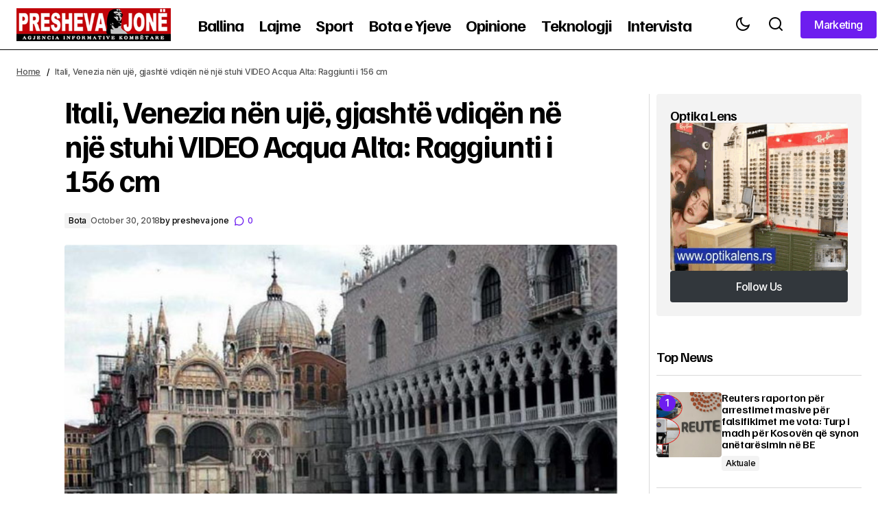

--- FILE ---
content_type: text/html; charset=UTF-8
request_url: https://www.preshevajone.com/itali-venezia-nen-uje-gjashte-vdiqen-ne-nje-stuhi-video-acqua-alta-raggiunti-i-156-cm/
body_size: 16785
content:
<!doctype html>
<html lang="en-US">
<head>
	<meta charset="UTF-8" />
	<meta name="viewport" content="width=device-width, initial-scale=1" />
	<link rel="profile" href="https://gmpg.org/xfn/11" />

	<meta name='robots' content='index, follow, max-image-preview:large, max-snippet:-1, max-video-preview:-1' />

	<!-- This site is optimized with the Yoast SEO plugin v26.7 - https://yoast.com/wordpress/plugins/seo/ -->
	<title>Itali, Venezia nën ujë, gjashtë vdiqën në një stuhi VIDEO Acqua Alta: Raggiunti i 156 cm - Presheva Jonë</title>
	<link rel="canonical" href="https://www.preshevajone.com/itali-venezia-nen-uje-gjashte-vdiqen-ne-nje-stuhi-video-acqua-alta-raggiunti-i-156-cm/" />
	<meta property="og:locale" content="en_US" />
	<meta property="og:type" content="article" />
	<meta property="og:title" content="Itali, Venezia nën ujë, gjashtë vdiqën në një stuhi VIDEO Acqua Alta: Raggiunti i 156 cm - Presheva Jonë" />
	<meta property="og:description" content="Vala e keqe e motit që goditi Italinë të dielën solli gjashtë vitkima dhe shkaktoi mbylljen e shumë&hellip;" />
	<meta property="og:url" content="https://www.preshevajone.com/itali-venezia-nen-uje-gjashte-vdiqen-ne-nje-stuhi-video-acqua-alta-raggiunti-i-156-cm/" />
	<meta property="og:site_name" content="Presheva Jonë" />
	<meta property="article:published_time" content="2018-10-30T08:09:21+00:00" />
	<meta property="article:modified_time" content="2018-10-30T08:10:33+00:00" />
	<meta property="og:image" content="https://www.preshevajone.com/wp-content/uploads/2018/10/ittddsss.jpg" />
	<meta property="og:image:width" content="597" />
	<meta property="og:image:height" content="500" />
	<meta property="og:image:type" content="image/jpeg" />
	<meta name="author" content="presheva jone" />
	<meta name="twitter:card" content="summary_large_image" />
	<meta name="twitter:label1" content="Written by" />
	<meta name="twitter:data1" content="presheva jone" />
	<meta name="twitter:label2" content="Est. reading time" />
	<meta name="twitter:data2" content="2 minutes" />
	<script type="application/ld+json" class="yoast-schema-graph">{"@context":"https://schema.org","@graph":[{"@type":"Article","@id":"https://www.preshevajone.com/itali-venezia-nen-uje-gjashte-vdiqen-ne-nje-stuhi-video-acqua-alta-raggiunti-i-156-cm/#article","isPartOf":{"@id":"https://www.preshevajone.com/itali-venezia-nen-uje-gjashte-vdiqen-ne-nje-stuhi-video-acqua-alta-raggiunti-i-156-cm/"},"author":{"name":"presheva jone","@id":"https://www.preshevajone.com/#/schema/person/39944c9c6b199b54d672729d84244f0b"},"headline":"Itali, Venezia nën ujë, gjashtë vdiqën në një stuhi VIDEO Acqua Alta: Raggiunti i 156 cm","datePublished":"2018-10-30T08:09:21+00:00","dateModified":"2018-10-30T08:10:33+00:00","mainEntityOfPage":{"@id":"https://www.preshevajone.com/itali-venezia-nen-uje-gjashte-vdiqen-ne-nje-stuhi-video-acqua-alta-raggiunti-i-156-cm/"},"wordCount":373,"commentCount":0,"publisher":{"@id":"https://www.preshevajone.com/#organization"},"image":{"@id":"https://www.preshevajone.com/itali-venezia-nen-uje-gjashte-vdiqen-ne-nje-stuhi-video-acqua-alta-raggiunti-i-156-cm/#primaryimage"},"thumbnailUrl":"https://www.preshevajone.com/wp-content/uploads/2018/10/ittddsss.jpg","articleSection":["Bota"],"inLanguage":"en-US","potentialAction":[{"@type":"CommentAction","name":"Comment","target":["https://www.preshevajone.com/itali-venezia-nen-uje-gjashte-vdiqen-ne-nje-stuhi-video-acqua-alta-raggiunti-i-156-cm/#respond"]}]},{"@type":"WebPage","@id":"https://www.preshevajone.com/itali-venezia-nen-uje-gjashte-vdiqen-ne-nje-stuhi-video-acqua-alta-raggiunti-i-156-cm/","url":"https://www.preshevajone.com/itali-venezia-nen-uje-gjashte-vdiqen-ne-nje-stuhi-video-acqua-alta-raggiunti-i-156-cm/","name":"Itali, Venezia nën ujë, gjashtë vdiqën në një stuhi VIDEO Acqua Alta: Raggiunti i 156 cm - Presheva Jonë","isPartOf":{"@id":"https://www.preshevajone.com/#website"},"primaryImageOfPage":{"@id":"https://www.preshevajone.com/itali-venezia-nen-uje-gjashte-vdiqen-ne-nje-stuhi-video-acqua-alta-raggiunti-i-156-cm/#primaryimage"},"image":{"@id":"https://www.preshevajone.com/itali-venezia-nen-uje-gjashte-vdiqen-ne-nje-stuhi-video-acqua-alta-raggiunti-i-156-cm/#primaryimage"},"thumbnailUrl":"https://www.preshevajone.com/wp-content/uploads/2018/10/ittddsss.jpg","datePublished":"2018-10-30T08:09:21+00:00","dateModified":"2018-10-30T08:10:33+00:00","breadcrumb":{"@id":"https://www.preshevajone.com/itali-venezia-nen-uje-gjashte-vdiqen-ne-nje-stuhi-video-acqua-alta-raggiunti-i-156-cm/#breadcrumb"},"inLanguage":"en-US","potentialAction":[{"@type":"ReadAction","target":["https://www.preshevajone.com/itali-venezia-nen-uje-gjashte-vdiqen-ne-nje-stuhi-video-acqua-alta-raggiunti-i-156-cm/"]}]},{"@type":"ImageObject","inLanguage":"en-US","@id":"https://www.preshevajone.com/itali-venezia-nen-uje-gjashte-vdiqen-ne-nje-stuhi-video-acqua-alta-raggiunti-i-156-cm/#primaryimage","url":"https://www.preshevajone.com/wp-content/uploads/2018/10/ittddsss.jpg","contentUrl":"https://www.preshevajone.com/wp-content/uploads/2018/10/ittddsss.jpg","width":597,"height":500},{"@type":"BreadcrumbList","@id":"https://www.preshevajone.com/itali-venezia-nen-uje-gjashte-vdiqen-ne-nje-stuhi-video-acqua-alta-raggiunti-i-156-cm/#breadcrumb","itemListElement":[{"@type":"ListItem","position":1,"name":"Home","item":"https://www.preshevajone.com/"},{"@type":"ListItem","position":2,"name":"Itali, Venezia nën ujë, gjashtë vdiqën në një stuhi VIDEO Acqua Alta: Raggiunti i 156 cm"}]},{"@type":"WebSite","@id":"https://www.preshevajone.com/#website","url":"https://www.preshevajone.com/","name":"Presheva Jonë","description":"Agjencia Kombëtare e Lajmeve","publisher":{"@id":"https://www.preshevajone.com/#organization"},"potentialAction":[{"@type":"SearchAction","target":{"@type":"EntryPoint","urlTemplate":"https://www.preshevajone.com/?s={search_term_string}"},"query-input":{"@type":"PropertyValueSpecification","valueRequired":true,"valueName":"search_term_string"}}],"inLanguage":"en-US"},{"@type":"Organization","@id":"https://www.preshevajone.com/#organization","name":"Presheva Jonë","url":"https://www.preshevajone.com/","logo":{"@type":"ImageObject","inLanguage":"en-US","@id":"https://www.preshevajone.com/#/schema/logo/image/","url":"https://www.preshevajone.com/wp-content/uploads/2026/01/preshevajone-logo.png","contentUrl":"https://www.preshevajone.com/wp-content/uploads/2026/01/preshevajone-logo.png","width":326,"height":70,"caption":"Presheva Jonë"},"image":{"@id":"https://www.preshevajone.com/#/schema/logo/image/"}},{"@type":"Person","@id":"https://www.preshevajone.com/#/schema/person/39944c9c6b199b54d672729d84244f0b","name":"presheva jone","image":{"@type":"ImageObject","inLanguage":"en-US","@id":"https://www.preshevajone.com/#/schema/person/image/","url":"https://secure.gravatar.com/avatar/74f8c1479b56f846e6ff2bee3d663f9ae6b8ab45ecbf938126f56c453c17abc4?s=96&d=mm&r=g","contentUrl":"https://secure.gravatar.com/avatar/74f8c1479b56f846e6ff2bee3d663f9ae6b8ab45ecbf938126f56c453c17abc4?s=96&d=mm&r=g","caption":"presheva jone"},"url":"https://www.preshevajone.com/author/infof/"}]}</script>
	<!-- / Yoast SEO plugin. -->


<link rel='dns-prefetch' href='//fonts.googleapis.com' />
<link href='https://fonts.gstatic.com' crossorigin rel='preconnect' />
<link rel="alternate" type="application/rss+xml" title="Presheva Jonë &raquo; Feed" href="https://www.preshevajone.com/feed/" />
<link rel="alternate" type="application/rss+xml" title="Presheva Jonë &raquo; Comments Feed" href="https://www.preshevajone.com/comments/feed/" />
<link rel="alternate" type="application/rss+xml" title="Presheva Jonë &raquo; Itali, Venezia nën ujë, gjashtë vdiqën në një stuhi VIDEO Acqua Alta: Raggiunti i 156 cm Comments Feed" href="https://www.preshevajone.com/itali-venezia-nen-uje-gjashte-vdiqen-ne-nje-stuhi-video-acqua-alta-raggiunti-i-156-cm/feed/" />
<link rel="alternate" title="oEmbed (JSON)" type="application/json+oembed" href="https://www.preshevajone.com/wp-json/oembed/1.0/embed?url=https%3A%2F%2Fwww.preshevajone.com%2Fitali-venezia-nen-uje-gjashte-vdiqen-ne-nje-stuhi-video-acqua-alta-raggiunti-i-156-cm%2F" />
<link rel="alternate" title="oEmbed (XML)" type="text/xml+oembed" href="https://www.preshevajone.com/wp-json/oembed/1.0/embed?url=https%3A%2F%2Fwww.preshevajone.com%2Fitali-venezia-nen-uje-gjashte-vdiqen-ne-nje-stuhi-video-acqua-alta-raggiunti-i-156-cm%2F&#038;format=xml" />
<style id='wp-img-auto-sizes-contain-inline-css'>
img:is([sizes=auto i],[sizes^="auto," i]){contain-intrinsic-size:3000px 1500px}
/*# sourceURL=wp-img-auto-sizes-contain-inline-css */
</style>
<style id='classic-theme-styles-inline-css'>
/*! This file is auto-generated */
.wp-block-button__link{color:#fff;background-color:#32373c;border-radius:9999px;box-shadow:none;text-decoration:none;padding:calc(.667em + 2px) calc(1.333em + 2px);font-size:1.125em}.wp-block-file__button{background:#32373c;color:#fff;text-decoration:none}
/*# sourceURL=/wp-includes/css/classic-themes.min.css */
</style>
<style id='global-styles-inline-css'>
:root{--wp--preset--aspect-ratio--square: 1;--wp--preset--aspect-ratio--4-3: 4/3;--wp--preset--aspect-ratio--3-4: 3/4;--wp--preset--aspect-ratio--3-2: 3/2;--wp--preset--aspect-ratio--2-3: 2/3;--wp--preset--aspect-ratio--16-9: 16/9;--wp--preset--aspect-ratio--9-16: 9/16;--wp--preset--color--black: #000000;--wp--preset--color--cyan-bluish-gray: #abb8c3;--wp--preset--color--white: #FFFFFF;--wp--preset--color--pale-pink: #f78da7;--wp--preset--color--vivid-red: #cf2e2e;--wp--preset--color--luminous-vivid-orange: #ff6900;--wp--preset--color--luminous-vivid-amber: #fcb900;--wp--preset--color--light-green-cyan: #7bdcb5;--wp--preset--color--vivid-green-cyan: #00d084;--wp--preset--color--pale-cyan-blue: #8ed1fc;--wp--preset--color--vivid-cyan-blue: #0693e3;--wp--preset--color--vivid-purple: #9b51e0;--wp--preset--color--blue: #59BACC;--wp--preset--color--green: #58AD69;--wp--preset--color--orange: #FFBC49;--wp--preset--color--red: #e32c26;--wp--preset--color--gray-50: #f8f9fa;--wp--preset--color--gray-100: #f8f9fb;--wp--preset--color--gray-200: #E0E0E0;--wp--preset--color--primary: #000000;--wp--preset--color--secondary: #525252;--wp--preset--color--layout: #F3F3F3;--wp--preset--color--border: #D9D9D9;--wp--preset--gradient--vivid-cyan-blue-to-vivid-purple: linear-gradient(135deg,rgb(6,147,227) 0%,rgb(155,81,224) 100%);--wp--preset--gradient--light-green-cyan-to-vivid-green-cyan: linear-gradient(135deg,rgb(122,220,180) 0%,rgb(0,208,130) 100%);--wp--preset--gradient--luminous-vivid-amber-to-luminous-vivid-orange: linear-gradient(135deg,rgb(252,185,0) 0%,rgb(255,105,0) 100%);--wp--preset--gradient--luminous-vivid-orange-to-vivid-red: linear-gradient(135deg,rgb(255,105,0) 0%,rgb(207,46,46) 100%);--wp--preset--gradient--very-light-gray-to-cyan-bluish-gray: linear-gradient(135deg,rgb(238,238,238) 0%,rgb(169,184,195) 100%);--wp--preset--gradient--cool-to-warm-spectrum: linear-gradient(135deg,rgb(74,234,220) 0%,rgb(151,120,209) 20%,rgb(207,42,186) 40%,rgb(238,44,130) 60%,rgb(251,105,98) 80%,rgb(254,248,76) 100%);--wp--preset--gradient--blush-light-purple: linear-gradient(135deg,rgb(255,206,236) 0%,rgb(152,150,240) 100%);--wp--preset--gradient--blush-bordeaux: linear-gradient(135deg,rgb(254,205,165) 0%,rgb(254,45,45) 50%,rgb(107,0,62) 100%);--wp--preset--gradient--luminous-dusk: linear-gradient(135deg,rgb(255,203,112) 0%,rgb(199,81,192) 50%,rgb(65,88,208) 100%);--wp--preset--gradient--pale-ocean: linear-gradient(135deg,rgb(255,245,203) 0%,rgb(182,227,212) 50%,rgb(51,167,181) 100%);--wp--preset--gradient--electric-grass: linear-gradient(135deg,rgb(202,248,128) 0%,rgb(113,206,126) 100%);--wp--preset--gradient--midnight: linear-gradient(135deg,rgb(2,3,129) 0%,rgb(40,116,252) 100%);--wp--preset--font-size--small: 13px;--wp--preset--font-size--medium: 20px;--wp--preset--font-size--large: 36px;--wp--preset--font-size--x-large: 42px;--wp--preset--spacing--20: 0.44rem;--wp--preset--spacing--30: 0.67rem;--wp--preset--spacing--40: 1rem;--wp--preset--spacing--50: 1.5rem;--wp--preset--spacing--60: 2.25rem;--wp--preset--spacing--70: 3.38rem;--wp--preset--spacing--80: 5.06rem;--wp--preset--shadow--natural: 6px 6px 9px rgba(0, 0, 0, 0.2);--wp--preset--shadow--deep: 12px 12px 50px rgba(0, 0, 0, 0.4);--wp--preset--shadow--sharp: 6px 6px 0px rgba(0, 0, 0, 0.2);--wp--preset--shadow--outlined: 6px 6px 0px -3px rgb(255, 255, 255), 6px 6px rgb(0, 0, 0);--wp--preset--shadow--crisp: 6px 6px 0px rgb(0, 0, 0);}:root :where(.is-layout-flow) > :first-child{margin-block-start: 0;}:root :where(.is-layout-flow) > :last-child{margin-block-end: 0;}:root :where(.is-layout-flow) > *{margin-block-start: 24px;margin-block-end: 0;}:root :where(.is-layout-constrained) > :first-child{margin-block-start: 0;}:root :where(.is-layout-constrained) > :last-child{margin-block-end: 0;}:root :where(.is-layout-constrained) > *{margin-block-start: 24px;margin-block-end: 0;}:root :where(.is-layout-flex){gap: 24px;}:root :where(.is-layout-grid){gap: 24px;}body .is-layout-flex{display: flex;}.is-layout-flex{flex-wrap: wrap;align-items: center;}.is-layout-flex > :is(*, div){margin: 0;}body .is-layout-grid{display: grid;}.is-layout-grid > :is(*, div){margin: 0;}.has-black-color{color: var(--wp--preset--color--black) !important;}.has-cyan-bluish-gray-color{color: var(--wp--preset--color--cyan-bluish-gray) !important;}.has-white-color{color: var(--wp--preset--color--white) !important;}.has-pale-pink-color{color: var(--wp--preset--color--pale-pink) !important;}.has-vivid-red-color{color: var(--wp--preset--color--vivid-red) !important;}.has-luminous-vivid-orange-color{color: var(--wp--preset--color--luminous-vivid-orange) !important;}.has-luminous-vivid-amber-color{color: var(--wp--preset--color--luminous-vivid-amber) !important;}.has-light-green-cyan-color{color: var(--wp--preset--color--light-green-cyan) !important;}.has-vivid-green-cyan-color{color: var(--wp--preset--color--vivid-green-cyan) !important;}.has-pale-cyan-blue-color{color: var(--wp--preset--color--pale-cyan-blue) !important;}.has-vivid-cyan-blue-color{color: var(--wp--preset--color--vivid-cyan-blue) !important;}.has-vivid-purple-color{color: var(--wp--preset--color--vivid-purple) !important;}.has-blue-color{color: var(--wp--preset--color--blue) !important;}.has-green-color{color: var(--wp--preset--color--green) !important;}.has-orange-color{color: var(--wp--preset--color--orange) !important;}.has-red-color{color: var(--wp--preset--color--red) !important;}.has-gray-50-color{color: var(--wp--preset--color--gray-50) !important;}.has-gray-100-color{color: var(--wp--preset--color--gray-100) !important;}.has-gray-200-color{color: var(--wp--preset--color--gray-200) !important;}.has-primary-color{color: var(--wp--preset--color--primary) !important;}.has-secondary-color{color: var(--wp--preset--color--secondary) !important;}.has-layout-color{color: var(--wp--preset--color--layout) !important;}.has-border-color{color: var(--wp--preset--color--border) !important;}.has-black-background-color{background-color: var(--wp--preset--color--black) !important;}.has-cyan-bluish-gray-background-color{background-color: var(--wp--preset--color--cyan-bluish-gray) !important;}.has-white-background-color{background-color: var(--wp--preset--color--white) !important;}.has-pale-pink-background-color{background-color: var(--wp--preset--color--pale-pink) !important;}.has-vivid-red-background-color{background-color: var(--wp--preset--color--vivid-red) !important;}.has-luminous-vivid-orange-background-color{background-color: var(--wp--preset--color--luminous-vivid-orange) !important;}.has-luminous-vivid-amber-background-color{background-color: var(--wp--preset--color--luminous-vivid-amber) !important;}.has-light-green-cyan-background-color{background-color: var(--wp--preset--color--light-green-cyan) !important;}.has-vivid-green-cyan-background-color{background-color: var(--wp--preset--color--vivid-green-cyan) !important;}.has-pale-cyan-blue-background-color{background-color: var(--wp--preset--color--pale-cyan-blue) !important;}.has-vivid-cyan-blue-background-color{background-color: var(--wp--preset--color--vivid-cyan-blue) !important;}.has-vivid-purple-background-color{background-color: var(--wp--preset--color--vivid-purple) !important;}.has-blue-background-color{background-color: var(--wp--preset--color--blue) !important;}.has-green-background-color{background-color: var(--wp--preset--color--green) !important;}.has-orange-background-color{background-color: var(--wp--preset--color--orange) !important;}.has-red-background-color{background-color: var(--wp--preset--color--red) !important;}.has-gray-50-background-color{background-color: var(--wp--preset--color--gray-50) !important;}.has-gray-100-background-color{background-color: var(--wp--preset--color--gray-100) !important;}.has-gray-200-background-color{background-color: var(--wp--preset--color--gray-200) !important;}.has-primary-background-color{background-color: var(--wp--preset--color--primary) !important;}.has-secondary-background-color{background-color: var(--wp--preset--color--secondary) !important;}.has-layout-background-color{background-color: var(--wp--preset--color--layout) !important;}.has-border-background-color{background-color: var(--wp--preset--color--border) !important;}.has-black-border-color{border-color: var(--wp--preset--color--black) !important;}.has-cyan-bluish-gray-border-color{border-color: var(--wp--preset--color--cyan-bluish-gray) !important;}.has-white-border-color{border-color: var(--wp--preset--color--white) !important;}.has-pale-pink-border-color{border-color: var(--wp--preset--color--pale-pink) !important;}.has-vivid-red-border-color{border-color: var(--wp--preset--color--vivid-red) !important;}.has-luminous-vivid-orange-border-color{border-color: var(--wp--preset--color--luminous-vivid-orange) !important;}.has-luminous-vivid-amber-border-color{border-color: var(--wp--preset--color--luminous-vivid-amber) !important;}.has-light-green-cyan-border-color{border-color: var(--wp--preset--color--light-green-cyan) !important;}.has-vivid-green-cyan-border-color{border-color: var(--wp--preset--color--vivid-green-cyan) !important;}.has-pale-cyan-blue-border-color{border-color: var(--wp--preset--color--pale-cyan-blue) !important;}.has-vivid-cyan-blue-border-color{border-color: var(--wp--preset--color--vivid-cyan-blue) !important;}.has-vivid-purple-border-color{border-color: var(--wp--preset--color--vivid-purple) !important;}.has-blue-border-color{border-color: var(--wp--preset--color--blue) !important;}.has-green-border-color{border-color: var(--wp--preset--color--green) !important;}.has-orange-border-color{border-color: var(--wp--preset--color--orange) !important;}.has-red-border-color{border-color: var(--wp--preset--color--red) !important;}.has-gray-50-border-color{border-color: var(--wp--preset--color--gray-50) !important;}.has-gray-100-border-color{border-color: var(--wp--preset--color--gray-100) !important;}.has-gray-200-border-color{border-color: var(--wp--preset--color--gray-200) !important;}.has-primary-border-color{border-color: var(--wp--preset--color--primary) !important;}.has-secondary-border-color{border-color: var(--wp--preset--color--secondary) !important;}.has-layout-border-color{border-color: var(--wp--preset--color--layout) !important;}.has-border-border-color{border-color: var(--wp--preset--color--border) !important;}.has-vivid-cyan-blue-to-vivid-purple-gradient-background{background: var(--wp--preset--gradient--vivid-cyan-blue-to-vivid-purple) !important;}.has-light-green-cyan-to-vivid-green-cyan-gradient-background{background: var(--wp--preset--gradient--light-green-cyan-to-vivid-green-cyan) !important;}.has-luminous-vivid-amber-to-luminous-vivid-orange-gradient-background{background: var(--wp--preset--gradient--luminous-vivid-amber-to-luminous-vivid-orange) !important;}.has-luminous-vivid-orange-to-vivid-red-gradient-background{background: var(--wp--preset--gradient--luminous-vivid-orange-to-vivid-red) !important;}.has-very-light-gray-to-cyan-bluish-gray-gradient-background{background: var(--wp--preset--gradient--very-light-gray-to-cyan-bluish-gray) !important;}.has-cool-to-warm-spectrum-gradient-background{background: var(--wp--preset--gradient--cool-to-warm-spectrum) !important;}.has-blush-light-purple-gradient-background{background: var(--wp--preset--gradient--blush-light-purple) !important;}.has-blush-bordeaux-gradient-background{background: var(--wp--preset--gradient--blush-bordeaux) !important;}.has-luminous-dusk-gradient-background{background: var(--wp--preset--gradient--luminous-dusk) !important;}.has-pale-ocean-gradient-background{background: var(--wp--preset--gradient--pale-ocean) !important;}.has-electric-grass-gradient-background{background: var(--wp--preset--gradient--electric-grass) !important;}.has-midnight-gradient-background{background: var(--wp--preset--gradient--midnight) !important;}.has-small-font-size{font-size: var(--wp--preset--font-size--small) !important;}.has-medium-font-size{font-size: var(--wp--preset--font-size--medium) !important;}.has-large-font-size{font-size: var(--wp--preset--font-size--large) !important;}.has-x-large-font-size{font-size: var(--wp--preset--font-size--x-large) !important;}
:root :where(.wp-block-pullquote){font-size: 1.5em;line-height: 1.6;}
/*# sourceURL=global-styles-inline-css */
</style>
<style id='cs-elementor-editor-inline-css'>
:root {  --cs-desktop-container: 1448px; --cs-laptop-container: 1200px; --cs-tablet-container: 992px; --cs-mobile-container: 576px; }
/*# sourceURL=cs-elementor-editor-inline-css */
</style>
<style id='cs-customizer-output-styles-inline-css'>
:root{--cs-light-site-background:#FFFFFF;--cs-dark-site-background:#161616;--cs-light-header-background:#FFFFFF;--cs-dark-header-background:#161616;--cs-light-header-submenu-background:#FFFFFF;--cs-dark-header-submenu-background:#161616;--cs-light-header-topbar-background:#F3F3F3;--cs-dark-header-topbar-background:#232323;--cs-light-footer-background:#FFFFFF;--cs-dark-footer-background:#161616;--cs-light-offcanvas-background:#FFFFFF;--cs-dark-offcanvas-background:#161616;--cs-light-layout-background:#F3F3F3;--cs-dark-layout-background:#232323;--cs-light-primary-color:#000000;--cs-dark-primary-color:#FFFFFF;--cs-light-secondary-color:#525252;--cs-dark-secondary-color:#CDCDCD;--cs-light-accent-color:#6d1def;--cs-dark-accent-color:#ffffff;--cs-light-button-background:#6d1def;--cs-dark-button-background:#3e3e3e;--cs-light-button-color:#FFFFFF;--cs-dark-button-color:#FFFFFF;--cs-light-button-hover-background:#6d1def;--cs-dark-button-hover-background:#3e3e3e;--cs-light-button-hover-color:#FFFFFF;--cs-dark-button-hover-color:#FFFFFF;--cs-light-border-color:#D9D9D9;--cs-dark-border-color:#343434;--cs-light-overlay-background:#161616;--cs-dark-overlay-background:#161616;--cs-layout-elements-border-radius:4px;--cs-thumbnail-border-radius:4px;--cs-tag-border-radius:2px;--cs-input-border-radius:4px;--cs-button-border-radius:4px;--cs-heading-1-font-size:2.875rem;--cs-heading-2-font-size:2.25rem;--cs-heading-3-font-size:2rem;--cs-heading-4-font-size:1.5rem;--cs-heading-5-font-size:1.25rem;--cs-heading-6-font-size:1rem;--cs-header-initial-height:75px;--cs-header-height:75px;--cs-header-border-width:1px;}:root, [data-scheme="light"]{--cs-light-overlay-background-rgb:22,22,22;}:root, [data-scheme="dark"]{--cs-dark-overlay-background-rgb:22,22,22;}.cs-header-bottombar{--cs-header-bottombar-alignment:flex-start;}.cs-posts-area__home.cs-posts-area__grid{--cs-posts-area-grid-columns:3;--cs-posts-area-grid-column-gap:24px;}.cs-posts-area__home{--cs-posts-area-grid-row-gap:48px;--cs-entry-title-font-size:1.25rem;}.cs-posts-area__archive.cs-posts-area__grid{--cs-posts-area-grid-columns:3;--cs-posts-area-grid-column-gap:24px;}.cs-posts-area__archive{--cs-posts-area-grid-row-gap:48px;--cs-entry-title-font-size:1.25rem;}.cs-posts-area__read-next{--cs-entry-title-font-size:1.25rem;}.cs-search__post-area{--cs-entry-title-font-size:1.25rem;}.cs-burger-menu__post-area{--cs-entry-title-font-size:1.25rem;}.woocommerce-loop-product__title{--cs-entry-title-font-size:1.25rem;}.wc-block-grid__product-title{--cs-entry-title-font-size:1.25rem;}.cs-banner-archive-inside{--cs-banner-width:970px;--cs-banner-label-alignment:left;}.cs-banner-archive-after{--cs-banner-width:970px;--cs-banner-label-alignment:left;}.cs-banner-post-inner{--cs-banner-width:970px;--cs-banner-label-alignment:left;}.cs-banner-post-after{--cs-banner-width:970px;--cs-banner-label-alignment:left;}@media (max-width: 1199.98px){.cs-posts-area__home.cs-posts-area__grid{--cs-posts-area-grid-columns:2;--cs-posts-area-grid-column-gap:24px;}.cs-posts-area__home{--cs-posts-area-grid-row-gap:48px;--cs-entry-title-font-size:1.25rem;}.cs-posts-area__archive.cs-posts-area__grid{--cs-posts-area-grid-columns:2;--cs-posts-area-grid-column-gap:24px;}.cs-posts-area__archive{--cs-posts-area-grid-row-gap:48px;--cs-entry-title-font-size:1.25rem;}.cs-posts-area__read-next{--cs-entry-title-font-size:1.25rem;}.cs-search__post-area{--cs-entry-title-font-size:1.25rem;}.cs-burger-menu__post-area{--cs-entry-title-font-size:1.25rem;}.woocommerce-loop-product__title{--cs-entry-title-font-size:1.25rem;}.wc-block-grid__product-title{--cs-entry-title-font-size:1.25rem;}.cs-banner-archive-inside{--cs-banner-width:970px;}.cs-banner-archive-after{--cs-banner-width:970px;}.cs-banner-post-inner{--cs-banner-width:970px;}.cs-banner-post-after{--cs-banner-width:970px;}}@media (max-width: 991.98px){.cs-posts-area__home.cs-posts-area__grid{--cs-posts-area-grid-columns:2;--cs-posts-area-grid-column-gap:24px;}.cs-posts-area__home{--cs-posts-area-grid-row-gap:32px;--cs-entry-title-font-size:1.25rem;}.cs-posts-area__archive.cs-posts-area__grid{--cs-posts-area-grid-columns:2;--cs-posts-area-grid-column-gap:24px;}.cs-posts-area__archive{--cs-posts-area-grid-row-gap:32px;--cs-entry-title-font-size:1.25rem;}.cs-posts-area__read-next{--cs-entry-title-font-size:1.25rem;}.cs-search__post-area{--cs-entry-title-font-size:1.25rem;}.cs-burger-menu__post-area{--cs-entry-title-font-size:1.25rem;}.woocommerce-loop-product__title{--cs-entry-title-font-size:1.25rem;}.wc-block-grid__product-title{--cs-entry-title-font-size:1.25rem;}.cs-banner-archive-inside{--cs-banner-width:100%;}.cs-banner-archive-after{--cs-banner-width:100%;}.cs-banner-post-inner{--cs-banner-width:100%;}.cs-banner-post-after{--cs-banner-width:100%;}}@media (max-width: 767.98px){.cs-posts-area__home.cs-posts-area__grid{--cs-posts-area-grid-columns:1;--cs-posts-area-grid-column-gap:24px;}.cs-posts-area__home{--cs-posts-area-grid-row-gap:32px;--cs-entry-title-font-size:1.125rem;}.cs-posts-area__archive.cs-posts-area__grid{--cs-posts-area-grid-columns:1;--cs-posts-area-grid-column-gap:24px;}.cs-posts-area__archive{--cs-posts-area-grid-row-gap:32px;--cs-entry-title-font-size:1.125rem;}.cs-posts-area__read-next{--cs-entry-title-font-size:1.125rem;}.cs-search__post-area{--cs-entry-title-font-size:1.125rem;}.cs-burger-menu__post-area{--cs-entry-title-font-size:1.125rem;}.woocommerce-loop-product__title{--cs-entry-title-font-size:1.125rem;}.wc-block-grid__product-title{--cs-entry-title-font-size:1.125rem;}.cs-banner-archive-inside{--cs-banner-width:100%;}.cs-banner-archive-after{--cs-banner-width:100%;}.cs-banner-post-inner{--cs-banner-width:100%;}.cs-banner-post-after{--cs-banner-width:100%;}}
/*# sourceURL=cs-customizer-output-styles-inline-css */
</style>
<link rel='stylesheet' id='wpo_min-header-0-css' href='https://www.preshevajone.com/wp-content/cache/wpo-minify/1768260224/assets/wpo-minify-header-99e62883.min.css' media='all' />
<link rel="https://api.w.org/" href="https://www.preshevajone.com/wp-json/" /><link rel="alternate" title="JSON" type="application/json" href="https://www.preshevajone.com/wp-json/wp/v2/posts/192273" /><link rel="EditURI" type="application/rsd+xml" title="RSD" href="https://www.preshevajone.com/xmlrpc.php?rsd" />
<meta name="generator" content="WordPress 6.9" />
<link rel='shortlink' href='https://www.preshevajone.com/?p=192273' />
<meta name="generator" content="Elementor 3.34.1; features: e_font_icon_svg, additional_custom_breakpoints; settings: css_print_method-external, google_font-enabled, font_display-auto">
			<style>
				.e-con.e-parent:nth-of-type(n+4):not(.e-lazyloaded):not(.e-no-lazyload),
				.e-con.e-parent:nth-of-type(n+4):not(.e-lazyloaded):not(.e-no-lazyload) * {
					background-image: none !important;
				}
				@media screen and (max-height: 1024px) {
					.e-con.e-parent:nth-of-type(n+3):not(.e-lazyloaded):not(.e-no-lazyload),
					.e-con.e-parent:nth-of-type(n+3):not(.e-lazyloaded):not(.e-no-lazyload) * {
						background-image: none !important;
					}
				}
				@media screen and (max-height: 640px) {
					.e-con.e-parent:nth-of-type(n+2):not(.e-lazyloaded):not(.e-no-lazyload),
					.e-con.e-parent:nth-of-type(n+2):not(.e-lazyloaded):not(.e-no-lazyload) * {
						background-image: none !important;
					}
				}
			</style>
			<link rel="icon" href="https://www.preshevajone.com/wp-content/uploads/2026/01/cropped-preshevajone-logo-32x32.png" sizes="32x32" />
<link rel="icon" href="https://www.preshevajone.com/wp-content/uploads/2026/01/cropped-preshevajone-logo-192x192.png" sizes="192x192" />
<link rel="apple-touch-icon" href="https://www.preshevajone.com/wp-content/uploads/2026/01/cropped-preshevajone-logo-180x180.png" />
<meta name="msapplication-TileImage" content="https://www.preshevajone.com/wp-content/uploads/2026/01/cropped-preshevajone-logo-270x270.png" />
		<style id="wp-custom-css">
			.cs-header__logo img{max-width:225px}		</style>
		</head>

<body class="wp-singular post-template-default single single-post postid-192273 single-format-standard wp-embed-responsive wp-theme-maag cs-page-layout-right cs-navbar-smart-enabled cs-sticky-sidebar-enabled cs-stick-last elementor-default elementor-kit-226446" data-scheme='auto'>

<div class="cs-wrapper">

	
	
	<div class="cs-site-overlay"></div>

	<div class="cs-offcanvas" data-scheme="auto" data-l="light" data-d="dark">

		<div class="cs-offcanvas__header">
			
			<div class="cs-offcanvas__close-toggle" role="button" aria-label="Close mobile menu button">
				<i class="cs-icon cs-icon-x"></i>
			</div>

					<div role="button" class="cs-header__toggle-labeled cs-header__toggle-labeled cs-header__scheme-toggle cs-site-scheme-toggle" aria-label="Scheme Toggle">
			<span class="cs-header__scheme-toggle-icons">
				<i class="cs-header__scheme-toggle-icon cs-icon cs-icon-light-mode"></i>
				<i class="cs-header__scheme-toggle-icon cs-icon cs-icon-dark-mode"></i>
			</span>
			<span class="cs-header__toggle-label">
				<span class="cs-display-only-light">Dark Mode</span>
				<span class="cs-display-only-dark">Light Mode</span>
			</span>
		</div>
		
					</div>

		<aside class="cs-offcanvas__sidebar">
			<div class="cs-offcanvas__inner cs-offcanvas__area cs-widget-area cs-container">

				<div class="widget widget_nav_menu"><div class="menu-primary-container"><ul id="menu-primary" class="menu"><li id="menu-item-3133" class="menu-item menu-item-type-post_type menu-item-object-page menu-item-home menu-item-3133 csco-menu-item-style-none"><a href="https://www.preshevajone.com/">Ballina</a></li>
<li id="menu-item-226575" class="menu-item menu-item-type-taxonomy menu-item-object-category current-post-ancestor menu-item-226575"><a href="https://www.preshevajone.com/category/lajme/">Lajme</a></li>
<li id="menu-item-226577" class="menu-item menu-item-type-taxonomy menu-item-object-category menu-item-226577"><a href="https://www.preshevajone.com/category/sporti/">Sport</a></li>
<li id="menu-item-226578" class="menu-item menu-item-type-taxonomy menu-item-object-category menu-item-226578"><a href="https://www.preshevajone.com/category/bota-e-yjeve/">Bota e Yjeve</a></li>
<li id="menu-item-226579" class="menu-item menu-item-type-taxonomy menu-item-object-category menu-item-226579"><a href="https://www.preshevajone.com/category/opinione/">Opinione</a></li>
<li id="menu-item-226581" class="menu-item menu-item-type-taxonomy menu-item-object-category menu-item-226581"><a href="https://www.preshevajone.com/category/teknologji/">Teknologji</a></li>
<li id="menu-item-226582" class="menu-item menu-item-type-taxonomy menu-item-object-category menu-item-226582"><a href="https://www.preshevajone.com/category/intervista/">Intervista</a></li>
</ul></div></div>
				<div class="cs-offcanvas__bottombar">
																			</div>
			</div>
		</aside>

	</div>
	
	<div id="page" class="cs-site">

		
		<div class="cs-site-inner">

			
			
<div class="cs-header-before"></div>

<header class="cs-header cs-header-three cs-header-stretch" data-scheme="auto" data-l="light" data-d="dark">
	<div class="cs-header__outer">
		<div class="cs-container">
			<div class="cs-header__inner cs-header__inner-desktop">
				<div class="cs-header__col cs-col-left">
												<div class="cs-logo">
			<a class="cs-header__logo cs-logo-default " href="https://www.preshevajone.com/">
				<img src="https://www.preshevajone.com/wp-content/uploads/2026/01/preshevajone-logo.png"  alt="Presheva Jonë"  width="256.14285714286"  height="55" >			</a>

									<a class="cs-header__logo cs-logo-dark " href="https://www.preshevajone.com/">
							<img src="https://www.preshevajone.com/wp-content/uploads/2026/01/preshevajone-logo.png"  alt="Presheva Jonë"  width="256.14285714286"  height="55" >						</a>
							</div>
							<nav class="cs-header__nav"><ul id="menu-primary-1" class="cs-header__nav-inner"><li class="menu-item menu-item-type-post_type menu-item-object-page menu-item-home menu-item-3133 csco-menu-item-style-none"><a href="https://www.preshevajone.com/"><span><span>Ballina</span></span></a></li>
<li class="menu-item menu-item-type-taxonomy menu-item-object-category current-post-ancestor menu-item-226575"><a href="https://www.preshevajone.com/category/lajme/"><span><span>Lajme</span></span></a></li>
<li class="menu-item menu-item-type-taxonomy menu-item-object-category menu-item-226577"><a href="https://www.preshevajone.com/category/sporti/"><span><span>Sport</span></span></a></li>
<li class="menu-item menu-item-type-taxonomy menu-item-object-category menu-item-226578"><a href="https://www.preshevajone.com/category/bota-e-yjeve/"><span><span>Bota e Yjeve</span></span></a></li>
<li class="menu-item menu-item-type-taxonomy menu-item-object-category menu-item-226579"><a href="https://www.preshevajone.com/category/opinione/"><span><span>Opinione</span></span></a></li>
<li class="menu-item menu-item-type-taxonomy menu-item-object-category menu-item-226581"><a href="https://www.preshevajone.com/category/teknologji/"><span><span>Teknologji</span></span></a></li>
<li class="menu-item menu-item-type-taxonomy menu-item-object-category menu-item-226582"><a href="https://www.preshevajone.com/category/intervista/"><span><span>Intervista</span></span></a></li>
</ul></nav>				</div>

				<div class="cs-header__col cs-col-right">
					<div class="cs-header__toggles">
														<div role="button" class="cs-header__toggle cs-header__scheme-toggle cs-site-scheme-toggle" aria-label="Scheme Toggle">
			<span class="cs-header__scheme-toggle-icons">
				<i class="cs-header__scheme-toggle-icon cs-icon cs-icon-light-mode"></i>
				<i class="cs-header__scheme-toggle-icon cs-icon cs-icon-dark-mode"></i>
			</span>
		</div>
										<div role="button" class="cs-header__toggle cs-header__search-toggle" aria-label="Search">
			<i class="cs-icon cs-icon-search"></i>
		</div>
																			</div>
								<a class="cs-button cs-button-animated cs-header__custom-button" href="/marketing/" target="_blank">
				<span>
					<span>Marketing</span>
					<span>Marketing</span>
				</span>
			</a>
							</div>
			</div>

			
<div class="cs-header__inner cs-header__inner-mobile">
	<div class="cs-header__col cs-col-left">
						<span class="cs-header__burger-toggle " role="button" aria-label="Burger menu button">
					<i class="cs-icon cs-icon-menu"></i>
					<i class="cs-icon cs-icon-x"></i>
				</span>
				<span class="cs-header__offcanvas-toggle " role="button" aria-label="Mobile menu button">
					<i class="cs-icon cs-icon-menu"></i>
				</span>
				</div>
	<div class="cs-header__col cs-col-center">
				<div class="cs-logo cs-logo-mobile">
			<a class="cs-header__logo cs-header__logo-mobile cs-logo-default" href="https://www.preshevajone.com/">
				<img src="https://www.preshevajone.com/wp-content/uploads/2026/01/preshevajone-logo.png"  alt="Presheva Jonë"  width="256.14285714286"  height="55" >			</a>

									<a class="cs-header__logo cs-logo-dark" href="https://www.preshevajone.com/">
							<img src="https://www.preshevajone.com/wp-content/uploads/2026/01/preshevajone-logo.png"  alt="Presheva Jonë"  width="256.14285714286"  height="55" >						</a>
							</div>
			</div>
	<div class="cs-header__col cs-col-right">
		<div class="cs-header__toggles">
					<div role="button" class="cs-header__toggle cs-header__search-toggle" aria-label="Search">
			<i class="cs-icon cs-icon-search"></i>
		</div>
							</div>
	</div>
</div>
			
<div class="cs-search">
	<div class="cs-search__inner">
		<div class="cs-search__form-container">
							<div class="cs-search__form-header">
					What are You Looking For?				</div>
						
<form role="search" method="get" class="cs-search__form" action="https://www.preshevajone.com/">
	<div class="cs-form-group cs-search__form-group" data-scheme="light">
		<label for="s">
			Search		</label>

		<input required class="cs-search__input" type="search" value="" name="s" placeholder="Search" role="searchbox">

		<button class="cs-button-animated cs-search__submit" aria-label="Search" type="submit">
			<i class="cs-icon cs-icon-search"></i>
			<span>
				<span>Search</span>
				<span>Search</span>
			</span>
		</button>
	</div>
</form>
		</div>

					<div class="cs-search__popular cs-entry__post-meta">
				<div class="cs-search__popular-header">
					Popular Searches				</div>
				<ul class="cs-search__popular-categories post-categories">
											<li>
							<a href="https://www.preshevajone.com/category/lajme/aktuale/" rel="category tag">
								Aktuale							</a>
						</li>
											<li>
							<a href="https://www.preshevajone.com/category/lajme/bota/" rel="category tag">
								Bota							</a>
						</li>
											<li>
							<a href="https://www.preshevajone.com/category/bota-e-yjeve/" rel="category tag">
								Bota e Yjeve							</a>
						</li>
											<li>
							<a href="https://www.preshevajone.com/category/intervista/" rel="category tag">
								Intervista							</a>
						</li>
											<li>
							<a href="https://www.preshevajone.com/category/opinione/" rel="category tag">
								Opinione							</a>
						</li>
											<li>
							<a href="https://www.preshevajone.com/category/sporti/" rel="category tag">
								Sport							</a>
						</li>
											<li>
							<a href="https://www.preshevajone.com/category/teknologji/" rel="category tag">
								Teknologji							</a>
						</li>
									</ul>
			</div>
							<div class="cs-posts-area__outer">
									<div class="cs-posts-area__header">
						Trending Now					</div>
								<div class="cs-search__post-area cs-posts-area__main cs-posts-area__grid">
					
<article class="post-228422 post type-post status-publish format-standard has-post-thumbnail category-aktuale cs-entry cs-video-wrap">

	<div class="cs-entry__outer">
					<div class="cs-entry__inner cs-entry__thumbnail cs-entry__overlay cs-overlay-ratio cs-ratio-landscape-16-9" data-scheme="inverse">

				<div class="cs-overlay-background">
					<img width="95" height="95" src="https://www.preshevajone.com/wp-content/uploads/2026/01/reu-95x95.png" class="attachment-csco-small size-csco-small wp-post-image" alt="" decoding="async" srcset="https://www.preshevajone.com/wp-content/uploads/2026/01/reu-95x95.png 95w, https://www.preshevajone.com/wp-content/uploads/2026/01/reu-150x150.png 150w, https://www.preshevajone.com/wp-content/uploads/2026/01/reu-190x190.png 190w" sizes="(max-width: 95px) 100vw, 95px" />					<img width="527" height="297" src="https://www.preshevajone.com/wp-content/uploads/2026/01/reu-527x297.png" class="attachment-csco-thumbnail size-csco-thumbnail wp-post-image" alt="" decoding="async" />				</div>

				
				
				<a class="cs-overlay-link" href="https://www.preshevajone.com/reuters-raporton-per-arrestimet-masive-per-falsifikimet-me-vota-turp-i-madh-per-kosoven-qe-synon-anetaresimin-ne-be/" title="Reuters raporton për arrestimet masive për falsifikimet me vota: Turp i madh për Kosovën që synon anëtarësimin në BE"></a>
			</div>
		
		<div class="cs-entry__inner cs-entry__content">

			<div class="cs-entry__info">
				<h2 class="cs-entry__title"><a href="https://www.preshevajone.com/reuters-raporton-per-arrestimet-masive-per-falsifikimet-me-vota-turp-i-madh-per-kosoven-qe-synon-anetaresimin-ne-be/"><span>Reuters raporton për arrestimet masive për falsifikimet me vota: Turp i madh për Kosovën që synon anëtarësimin në BE</span></a></h2>
							</div>

							<div class="cs-entry__meta">
											<div class="cs-entry__meta-category">
							<div class="cs-entry__post-meta" ><div class="cs-meta-category"><ul class="post-categories"><li><a href="https://www.preshevajone.com/category/lajme/aktuale/">Aktuale</a></li></ul></div></div>						</div>
																<div class="cs-entry__meta-content">
															<div class="cs-entry__meta-date">
									<div class="cs-entry__post-meta" ><div class="cs-meta-date">January 23, 2026</div></div>								</div>
																						<div class="cs-entry__meta-author">
									<div class="cs-entry__post-meta" ><div class="cs-meta-author"><a class="cs-meta-author-link url fn n" href="https://www.preshevajone.com/author/infof/"><span class="cs-meta-author-by">by</span><span class="cs-meta-author-name">presheva jone</span></a></div><div class="cs-meta-comments"><a href="https://www.preshevajone.com/reuters-raporton-per-arrestimet-masive-per-falsifikimet-me-vota-turp-i-madh-per-kosoven-qe-synon-anetaresimin-ne-be/#respond" class="comments-link" >0</a></div></div>								</div>
													</div>
									</div>
			
		</div>
	</div>
</article>

<article class="post-228419 post type-post status-publish format-standard has-post-thumbnail category-lajme cs-entry cs-video-wrap">

	<div class="cs-entry__outer">
					<div class="cs-entry__inner cs-entry__thumbnail cs-entry__overlay cs-overlay-ratio cs-ratio-landscape-16-9" data-scheme="inverse">

				<div class="cs-overlay-background">
					<img width="95" height="95" src="https://www.preshevajone.com/wp-content/uploads/2026/01/valon-murtezaj-780x470-1-95x95.jpg" class="attachment-csco-small size-csco-small wp-post-image" alt="" decoding="async" srcset="https://www.preshevajone.com/wp-content/uploads/2026/01/valon-murtezaj-780x470-1-95x95.jpg 95w, https://www.preshevajone.com/wp-content/uploads/2026/01/valon-murtezaj-780x470-1-150x150.jpg 150w, https://www.preshevajone.com/wp-content/uploads/2026/01/valon-murtezaj-780x470-1-190x190.jpg 190w" sizes="(max-width: 95px) 100vw, 95px" />					<img width="527" height="297" src="https://www.preshevajone.com/wp-content/uploads/2026/01/valon-murtezaj-780x470-1-527x297.jpg" class="attachment-csco-thumbnail size-csco-thumbnail wp-post-image" alt="" decoding="async" srcset="https://www.preshevajone.com/wp-content/uploads/2026/01/valon-murtezaj-780x470-1-527x297.jpg 527w, https://www.preshevajone.com/wp-content/uploads/2026/01/valon-murtezaj-780x470-1-688x387.jpg 688w" sizes="(max-width: 527px) 100vw, 527px" />				</div>

				
				
				<a class="cs-overlay-link" href="https://www.preshevajone.com/profesori-murtezaj-prania-e-osmanit-ne-bordin-e-paqes-eshte-ngjarje-me-rendesi-per-kosoven/" title="Profesori Murtezaj: Prania e Osmanit në Bordin e Paqes është ngjarje me rëndësi për Kosovën"></a>
			</div>
		
		<div class="cs-entry__inner cs-entry__content">

			<div class="cs-entry__info">
				<h2 class="cs-entry__title"><a href="https://www.preshevajone.com/profesori-murtezaj-prania-e-osmanit-ne-bordin-e-paqes-eshte-ngjarje-me-rendesi-per-kosoven/"><span>Profesori Murtezaj: Prania e Osmanit në Bordin e Paqes është ngjarje me rëndësi për Kosovën</span></a></h2>
							</div>

							<div class="cs-entry__meta">
											<div class="cs-entry__meta-category">
							<div class="cs-entry__post-meta" ><div class="cs-meta-category"><ul class="post-categories"><li><a href="https://www.preshevajone.com/category/lajme/">Lajme</a></li></ul></div></div>						</div>
																<div class="cs-entry__meta-content">
															<div class="cs-entry__meta-date">
									<div class="cs-entry__post-meta" ><div class="cs-meta-date">January 23, 2026</div></div>								</div>
																						<div class="cs-entry__meta-author">
									<div class="cs-entry__post-meta" ><div class="cs-meta-author"><a class="cs-meta-author-link url fn n" href="https://www.preshevajone.com/author/infof/"><span class="cs-meta-author-by">by</span><span class="cs-meta-author-name">presheva jone</span></a></div><div class="cs-meta-comments"><a href="https://www.preshevajone.com/profesori-murtezaj-prania-e-osmanit-ne-bordin-e-paqes-eshte-ngjarje-me-rendesi-per-kosoven/#respond" class="comments-link" >0</a></div></div>								</div>
													</div>
									</div>
			
		</div>
	</div>
</article>

<article class="post-228417 post type-post status-publish format-standard has-post-thumbnail category-aktuale cs-entry cs-video-wrap">

	<div class="cs-entry__outer">
					<div class="cs-entry__inner cs-entry__thumbnail cs-entry__overlay cs-overlay-ratio cs-ratio-landscape-16-9" data-scheme="inverse">

				<div class="cs-overlay-background">
					<img width="95" height="53" src="https://www.preshevajone.com/wp-content/uploads/2025/11/lideret-kosove.jpg" class="attachment-csco-small size-csco-small wp-post-image" alt="" decoding="async" srcset="https://www.preshevajone.com/wp-content/uploads/2025/11/lideret-kosove.jpg 770w, https://www.preshevajone.com/wp-content/uploads/2025/11/lideret-kosove-300x169.jpg 300w, https://www.preshevajone.com/wp-content/uploads/2025/11/lideret-kosove-768x432.jpg 768w, https://www.preshevajone.com/wp-content/uploads/2025/11/lideret-kosove-696x385.jpg 696w, https://www.preshevajone.com/wp-content/uploads/2025/11/lideret-kosove-1068x580.jpg 1068w" sizes="(max-width: 95px) 100vw, 95px" />					<img width="527" height="297" src="https://www.preshevajone.com/wp-content/uploads/2025/11/lideret-kosove.jpg" class="attachment-csco-thumbnail size-csco-thumbnail wp-post-image" alt="" decoding="async" srcset="https://www.preshevajone.com/wp-content/uploads/2025/11/lideret-kosove.jpg 770w, https://www.preshevajone.com/wp-content/uploads/2025/11/lideret-kosove-300x169.jpg 300w, https://www.preshevajone.com/wp-content/uploads/2025/11/lideret-kosove-768x432.jpg 768w" sizes="(max-width: 527px) 100vw, 527px" />				</div>

				
				
				<a class="cs-overlay-link" href="https://www.preshevajone.com/rreth-80-mije-vota-jane-numeruar-gabimisht-afer-40-mije-nga-pdk-15-mije-nga-vv-11-mije-nga-ldk-e-4-nga-aak/" title="“Rreth 80 mijë vota janë numëruar gabimisht, afër 40 mijë nga PDK, 15 mijë nga VV, 11 mijë nga LDK e 4 nga AAK”"></a>
			</div>
		
		<div class="cs-entry__inner cs-entry__content">

			<div class="cs-entry__info">
				<h2 class="cs-entry__title"><a href="https://www.preshevajone.com/rreth-80-mije-vota-jane-numeruar-gabimisht-afer-40-mije-nga-pdk-15-mije-nga-vv-11-mije-nga-ldk-e-4-nga-aak/"><span>“Rreth 80 mijë vota janë numëruar gabimisht, afër 40 mijë nga PDK, 15 mijë nga VV, 11 mijë nga LDK e 4 nga AAK”</span></a></h2>
							</div>

							<div class="cs-entry__meta">
											<div class="cs-entry__meta-category">
							<div class="cs-entry__post-meta" ><div class="cs-meta-category"><ul class="post-categories"><li><a href="https://www.preshevajone.com/category/lajme/aktuale/">Aktuale</a></li></ul></div></div>						</div>
																<div class="cs-entry__meta-content">
															<div class="cs-entry__meta-date">
									<div class="cs-entry__post-meta" ><div class="cs-meta-date">January 23, 2026</div></div>								</div>
																						<div class="cs-entry__meta-author">
									<div class="cs-entry__post-meta" ><div class="cs-meta-author"><a class="cs-meta-author-link url fn n" href="https://www.preshevajone.com/author/infof/"><span class="cs-meta-author-by">by</span><span class="cs-meta-author-name">presheva jone</span></a></div><div class="cs-meta-comments"><a href="https://www.preshevajone.com/rreth-80-mije-vota-jane-numeruar-gabimisht-afer-40-mije-nga-pdk-15-mije-nga-vv-11-mije-nga-ldk-e-4-nga-aak/#respond" class="comments-link" >0</a></div></div>								</div>
													</div>
									</div>
			
		</div>
	</div>
</article>

<article class="post-228415 post type-post status-publish format-standard has-post-thumbnail category-aktuale cs-entry cs-video-wrap">

	<div class="cs-entry__outer">
					<div class="cs-entry__inner cs-entry__thumbnail cs-entry__overlay cs-overlay-ratio cs-ratio-landscape-16-9" data-scheme="inverse">

				<div class="cs-overlay-background">
					<img width="95" height="95" src="https://www.preshevajone.com/wp-content/uploads/2026/01/619824946_1426463332171535_5306372174719325697_n-95x95.jpg" class="attachment-csco-small size-csco-small wp-post-image" alt="" decoding="async" srcset="https://www.preshevajone.com/wp-content/uploads/2026/01/619824946_1426463332171535_5306372174719325697_n-95x95.jpg 95w, https://www.preshevajone.com/wp-content/uploads/2026/01/619824946_1426463332171535_5306372174719325697_n-150x150.jpg 150w, https://www.preshevajone.com/wp-content/uploads/2026/01/619824946_1426463332171535_5306372174719325697_n-190x190.jpg 190w, https://www.preshevajone.com/wp-content/uploads/2026/01/619824946_1426463332171535_5306372174719325697_n-1054x1068.jpg 1054w" sizes="(max-width: 95px) 100vw, 95px" />					<img width="527" height="297" src="https://www.preshevajone.com/wp-content/uploads/2026/01/619824946_1426463332171535_5306372174719325697_n-527x297.jpg" class="attachment-csco-thumbnail size-csco-thumbnail wp-post-image" alt="" decoding="async" srcset="https://www.preshevajone.com/wp-content/uploads/2026/01/619824946_1426463332171535_5306372174719325697_n-527x297.jpg 527w, https://www.preshevajone.com/wp-content/uploads/2026/01/619824946_1426463332171535_5306372174719325697_n-1054x594.jpg 1054w, https://www.preshevajone.com/wp-content/uploads/2026/01/619824946_1426463332171535_5306372174719325697_n-688x387.jpg 688w, https://www.preshevajone.com/wp-content/uploads/2026/01/619824946_1426463332171535_5306372174719325697_n-1376x774.jpg 1376w, https://www.preshevajone.com/wp-content/uploads/2026/01/619824946_1426463332171535_5306372174719325697_n-1044x587.jpg 1044w" sizes="(max-width: 527px) 100vw, 527px" />				</div>

				
				
				<a class="cs-overlay-link" href="https://www.preshevajone.com/osmani-per-bordin-e-paqes-do-te-ndihmoje-vendet-anembane-botes-besoj-fuqishem-ne-udheheqjen-e-trump/" title="Osmani për Bordin e Paqes: Do të ndihmojë vendet anembanë botës, besoj fuqishëm në udhëheqjen e Trump"></a>
			</div>
		
		<div class="cs-entry__inner cs-entry__content">

			<div class="cs-entry__info">
				<h2 class="cs-entry__title"><a href="https://www.preshevajone.com/osmani-per-bordin-e-paqes-do-te-ndihmoje-vendet-anembane-botes-besoj-fuqishem-ne-udheheqjen-e-trump/"><span>Osmani për Bordin e Paqes: Do të ndihmojë vendet anembanë botës, besoj fuqishëm në udhëheqjen e Trump</span></a></h2>
							</div>

							<div class="cs-entry__meta">
											<div class="cs-entry__meta-category">
							<div class="cs-entry__post-meta" ><div class="cs-meta-category"><ul class="post-categories"><li><a href="https://www.preshevajone.com/category/lajme/aktuale/">Aktuale</a></li></ul></div></div>						</div>
																<div class="cs-entry__meta-content">
															<div class="cs-entry__meta-date">
									<div class="cs-entry__post-meta" ><div class="cs-meta-date">January 23, 2026</div></div>								</div>
																						<div class="cs-entry__meta-author">
									<div class="cs-entry__post-meta" ><div class="cs-meta-author"><a class="cs-meta-author-link url fn n" href="https://www.preshevajone.com/author/infof/"><span class="cs-meta-author-by">by</span><span class="cs-meta-author-name">presheva jone</span></a></div><div class="cs-meta-comments"><a href="https://www.preshevajone.com/osmani-per-bordin-e-paqes-do-te-ndihmoje-vendet-anembane-botes-besoj-fuqishem-ne-udheheqjen-e-trump/#respond" class="comments-link" >0</a></div></div>								</div>
													</div>
									</div>
			
		</div>
	</div>
</article>
				</div>
			</div>
				</div>
</div>
			
		</div>
	</div>
			<div class="cs-floating-header" data-scheme="auto" data-l="light" data-d="dark">
			<div class="cs-floating-header__content">

											<a href="https://www.preshevajone.com/poezi-e-demir-krasniqit-i-inspiruar-nga-presheva-jone-cikat-e-medvegjes-dhe-jabllanica-e-marrin-bajrakun-mu-si-shote-galica/" class="cs-floating-header__prev" title="Poezi e Demir Krasniqit i inspiruar nga &quot;Presheva Jonë&quot;: Çikat e Medvegjës dhe Jabllanica – E marrin bajrakun, mu si Shotë Galica!">
								<i class="cs-icon cs-icon-chevron-left"></i>
								<span>Poezi e Demir Krasniqit i inspiruar nga &quot;Presheva Jonë&quot;: Çikat e Medvegjës dhe Jabllanica – E marrin bajrakun, mu si Shotë Galica!</span>
							</a>
							
				<div class="cs-floating-header__current">
					<div class="cs-entry__post-meta" ><div class="cs-meta-category"><ul class="post-categories"><li><a href="https://www.preshevajone.com/category/lajme/bota/">Bota</a></li></ul></div></div>					<span>Itali, Venezia nën ujë, gjashtë vdiqën në një stuhi VIDEO Acqua Alta: Raggiunti i 156 cm</span>
				</div>

											<a href="https://www.preshevajone.com/hage-prokurori-i-specializuar-jack-smith-viziton-kosoven/" class="cs-floating-header__next" title="Hagë, Prokurori i Specializuar Jack Smith viziton Kosovën">
								<span>Hagë, Prokurori i Specializuar Jack Smith viziton Kosovën</span>
								<i class="cs-icon cs-icon-chevron-right"></i>
							</a>
							
			</div>
			<div class="cs-floating-header__progress">
				<div class="cs-floating-header__progress-bar"></div>
			</div>
		</div>
			<div class="cs-header-overlay"></div>
</header>


			
			<main id="main" class="cs-site-primary">

				<div class="cs-container"><div class="cs-breadcrumbs" id="breadcrumbs"><span><span><a href="https://www.preshevajone.com/">Home</a></span> <span class="cs-separator"></span> <span class="breadcrumb_last" aria-current="page">Itali, Venezia nën ujë, gjashtë vdiqën në një stuhi VIDEO Acqua Alta: Raggiunti i 156 cm</span></span></div></div>
				<div class="cs-site-content cs-sidebar-enabled cs-sidebar-right cs-metabar-enabled">

					
					<div class="cs-container">

						
						<div id="content" class="cs-main-content">

							
<div id="primary" class="cs-content-area">

	
	
		
			
<div class="cs-entry__wrap">

	
	<div class="cs-entry__container">

				<div class="cs-entry__metabar">
			<div class="cs-entry__metabar-inner">
				<div class="cs-entry__metabar-item cs-entry__metabar-share">
					
		<div class="cs-share">

			
			<a class="cs-share__link" target="_blank" href="https://www.facebook.com/sharer.php?text=Itali%2C%20Venezia%20n%C3%ABn%20uj%C3%AB%2C%20gjasht%C3%AB%20vdiq%C3%ABn%20n%C3%AB%20nj%C3%AB%20stuhi%20VIDEO%20Acqua%20Alta%3A%20Raggiunti%20i%20156%20cm&u=https://www.preshevajone.com/itali-venezia-nen-uje-gjashte-vdiqen-ne-nje-stuhi-video-acqua-alta-raggiunti-i-156-cm/" title="Share on Facebook">
				<i class="cs-icon cs-icon-facebook"></i>
			</a>

			<a class="cs-share__link" target="_blank" href="https://twitter.com/share?t=Itali%2C%20Venezia%20n%C3%ABn%20uj%C3%AB%2C%20gjasht%C3%AB%20vdiq%C3%ABn%20n%C3%AB%20nj%C3%AB%20stuhi%20VIDEO%20Acqua%20Alta%3A%20Raggiunti%20i%20156%20cm&url=https://www.preshevajone.com/itali-venezia-nen-uje-gjashte-vdiqen-ne-nje-stuhi-video-acqua-alta-raggiunti-i-156-cm/" title="Share in Twitter">
				<i class="cs-icon cs-icon-twitter-x"></i>
			</a>

			<a class="cs-share__link" target="_blank" href="https://t.me/share/url?url=%5BURL%5D&text=https://www.preshevajone.com/itali-venezia-nen-uje-gjashte-vdiqen-ne-nje-stuhi-video-acqua-alta-raggiunti-i-156-cm/" title="Share in Telegram">
				<i class="cs-icon cs-icon-telegram"></i>
			</a>

			<a class="cs-share__link cs-share__copy-link" target="_blank" href="https://www.preshevajone.com/itali-venezia-nen-uje-gjashte-vdiqen-ne-nje-stuhi-video-acqua-alta-raggiunti-i-156-cm/" title="Copy link">
				<i class="cs-icon cs-icon-link"></i>
			</a>

		</div>

						</div>
			</div>

		</div>
		
		<div class="cs-entry__content-wrap">
				<div class="cs-entry__header cs-entry__header-standard">

		<div class="cs-entry__header-content">
			<h1 class="cs-entry__title"><span>Itali, Venezia nën ujë, gjashtë vdiqën në një stuhi VIDEO Acqua Alta: Raggiunti i 156 cm</span></h1>			<div class="cs-entry__post-meta" ><div class="cs-meta-category"><ul class="post-categories"><li><a href="https://www.preshevajone.com/category/lajme/bota/">Bota</a></li></ul></div><div class="cs-meta-date">October 30, 2018</div><div class="cs-meta-author"><a class="cs-meta-author-link url fn n" href="https://www.preshevajone.com/author/infof/"><span class="cs-meta-author-by">by</span><span class="cs-meta-author-name">presheva jone</span></a></div><div class="cs-meta-comments"><a href="https://www.preshevajone.com/itali-venezia-nen-uje-gjashte-vdiqen-ne-nje-stuhi-video-acqua-alta-raggiunti-i-156-cm/#respond" class="comments-link" >0</a></div></div>		</div>

					<div class="cs-entry__media">
				<figure class="cs-entry__thumbnail">
					<img width="527" height="441" src="https://www.preshevajone.com/wp-content/uploads/2018/10/ittddsss.jpg" class="attachment-csco-thumbnail-uncropped size-csco-thumbnail-uncropped wp-post-image" alt="" decoding="async" srcset="https://www.preshevajone.com/wp-content/uploads/2018/10/ittddsss.jpg 597w, https://www.preshevajone.com/wp-content/uploads/2018/10/ittddsss-300x251.jpg 300w" sizes="(max-width: 527px) 100vw, 527px" />					<img width="597" height="500" src="https://www.preshevajone.com/wp-content/uploads/2018/10/ittddsss.jpg" class="attachment-csco-large-uncropped size-csco-large-uncropped wp-post-image" alt="" decoding="async" srcset="https://www.preshevajone.com/wp-content/uploads/2018/10/ittddsss.jpg 597w, https://www.preshevajone.com/wp-content/uploads/2018/10/ittddsss-300x251.jpg 300w" sizes="(max-width: 597px) 100vw, 597px" />				</figure>
							</div>
			
	</div>
	
			<div class="entry-content">
				<p><img decoding="async" src="http://www.021.rs//images/de3e4432138a9b949cfcb1990cbf2b59/Venecija_poplava_rojters.jpg" alt="VIDEO: Venecija pod vodom, Å¡estoro stradalo u nevremenu" />Vala e keqe e motit që goditi Italinë të dielën solli gjashtë vitkima dhe shkaktoi mbylljen e shumë shkollave dhe uji në Venecia arriti një nivel rekord, njfotn aghjencia e lajemeve &#8220;Presheva Jonë&#8221;</p>
<p><iframe title="ACQUA ALTA: RAGGIUNTI I 156 CM" width="1200" height="675" src="https://www.youtube.com/embed/re6CJbXLio0?feature=oembed" frameborder="0" allow="accelerometer; autoplay; clipboard-write; encrypted-media; gyroscope; picture-in-picture; web-share" referrerpolicy="strict-origin-when-cross-origin" allowfullscreen></iframe></p>
<p>Dy njerëz humbën jetën kur pema u rrëzua në makinën e tyre pranë Romës dhe një tjetër person vdiq në mënyrë të ngjashme në Teracini, në brigjet jugore të Romës. I riu vdiq kur një pemë ra në rrugë në lagjen e Napolit, thanë autoritetet dhe një burrë i moshuar vdiq nga një rënie e një fasadeje të fasadës në veriperëndim pranë Savonës. Një person tjetër mungon.		<section class="cs-banner-entry cs-banner-post-inner">
			<div class="cs-banner">
				<div class="cs-banner__container ">
					<div class="cs-banner__content">
						<a href="#" title="Advertisement">
	<img decoding="async" alt="Advertisement" src="https://www.preshevajone.com/wp-content/uploads/2026/01/dentfix.gif">
</a>					</div>

											<div class="cs-banner__label">
							Advertisement						</div>
									</div>
			</div>
		</section>
		</p>
<p>Rreth tre të katërtat e Venecias u përmbytën pasi era e fortë e ngriti nivelin e ujit në 156 centimetra.</p>
<p class="title style-scope ytd-video-primary-info-renderer"><strong>ACQUA ALTA: RAGGIUNTI I 156 CM</strong></p>
<p><a href="https://www.preshevajone.com/wp-content/uploads/2018/10/ittddsss.jpg"><img fetchpriority="high" decoding="async" class="wp-image-192274 alignright" src="https://www.preshevajone.com/wp-content/uploads/2018/10/ittddsss.jpg" alt="" width="518" height="434" srcset="https://www.preshevajone.com/wp-content/uploads/2018/10/ittddsss.jpg 597w, https://www.preshevajone.com/wp-content/uploads/2018/10/ittddsss-300x251.jpg 300w" sizes="(max-width: 518px) 100vw, 518px" /></a>Niveli i ujit të sotëm është më i larti që nga dhjetori i vitit 2008. Herën e fundit niveli i ujit arriti në 160 centimetra në dhjetor 1979.</p>
<p>Kryebashkiaku i Venedikut Luigi Brunjaro tha se një numër i barrierave nënujore janë ngritur në një lagune të quajtur Moisiu, e cila duhet të parandalojë përmbytjet. Sipas tij, ky projekt është planifikuar për një kohë të gjatë dhe ai gjithashtu kërkoi një diskutim urgjent me kryeministrin Juseppe Konte për t&#8217;i treguar atij rëndësinë e një projekti që do të parandalonte ngritjen e nivelit të detit.</p>
<p>Për shkak të përmbytjeve, trafiku i taksisë së ujit ndalohet dhe lidhjet funksionojnë vetëm me ishuj periferikë.</p>
<p>Qyteti i ndërtuar në një sërë ishujsh çdo vit përballet me përmbytje, dhe banorët dhe vendasit në qytet janë përforcuar me dyer druri ose metali për të parandaluar që uji të depërtojë.</p>
<p>Jo vetëm në Venecia, por në të gjithë Italinë, një paralajmërim për përmbytje është në fuqi për shkak të reshjeve të mëdha, dhe problemi është përkeqësuar për shkak të mos mbajtjes së shtretërve të lumenjve.</p>
			</div>

			
<div class="cs-entry__footer">
	<div class="cs-entry__footer-inner">
		<div class="cs-entry__footer-col cs-col-left">
			<div class="cs-entry__post-meta" ><div class="cs-meta-category"><ul class="post-categories"><li><a href="https://www.preshevajone.com/category/lajme/bota/">Bota</a></li></ul></div><div class="cs-meta-date">October 30, 2018</div><div class="cs-meta-author"><a class="cs-meta-author-link url fn n" href="https://www.preshevajone.com/author/infof/"><span class="cs-meta-author-by">by</span><span class="cs-meta-author-name">presheva jone</span></a></div></div>		</div>
		<div class="cs-entry__footer-col cs-col-right">
			
		<div class="cs-share">

			
			<a class="cs-share__link" target="_blank" href="https://www.facebook.com/sharer.php?text=Itali%2C%20Venezia%20n%C3%ABn%20uj%C3%AB%2C%20gjasht%C3%AB%20vdiq%C3%ABn%20n%C3%AB%20nj%C3%AB%20stuhi%20VIDEO%20Acqua%20Alta%3A%20Raggiunti%20i%20156%20cm&u=https://www.preshevajone.com/itali-venezia-nen-uje-gjashte-vdiqen-ne-nje-stuhi-video-acqua-alta-raggiunti-i-156-cm/" title="Share on Facebook">
				<i class="cs-icon cs-icon-facebook"></i>
			</a>

			<a class="cs-share__link" target="_blank" href="https://twitter.com/share?t=Itali%2C%20Venezia%20n%C3%ABn%20uj%C3%AB%2C%20gjasht%C3%AB%20vdiq%C3%ABn%20n%C3%AB%20nj%C3%AB%20stuhi%20VIDEO%20Acqua%20Alta%3A%20Raggiunti%20i%20156%20cm&url=https://www.preshevajone.com/itali-venezia-nen-uje-gjashte-vdiqen-ne-nje-stuhi-video-acqua-alta-raggiunti-i-156-cm/" title="Share in Twitter">
				<i class="cs-icon cs-icon-twitter-x"></i>
			</a>

			<a class="cs-share__link" target="_blank" href="https://t.me/share/url?url=%5BURL%5D&text=https://www.preshevajone.com/itali-venezia-nen-uje-gjashte-vdiqen-ne-nje-stuhi-video-acqua-alta-raggiunti-i-156-cm/" title="Share in Telegram">
				<i class="cs-icon cs-icon-telegram"></i>
			</a>

			<a class="cs-share__link cs-share__copy-link" target="_blank" href="https://www.preshevajone.com/itali-venezia-nen-uje-gjashte-vdiqen-ne-nje-stuhi-video-acqua-alta-raggiunti-i-156-cm/" title="Copy link">
				<i class="cs-icon cs-icon-link"></i>
			</a>

		</div>

				</div>
	</div>
</div>
		<section class="cs-subscribe-entry">
					</section>
		

<div class="cs-entry__comments" id="comments">

	<span class="cs-button-animated cs-entry__comments-toggle" role="button" aria-label="Comments">
		<span>
			<span>Add a comment</span>
			<span>Add a comment</span>
		</span>
	</span>

	<div class="cs-entry__comments-inner">

		
		
			<div id="respond" class="comment-respond">
		<h2 id="reply-title" class="comment-reply-title">Leave a Reply <small><a rel="nofollow" id="cancel-comment-reply-link" href="/itali-venezia-nen-uje-gjashte-vdiqen-ne-nje-stuhi-video-acqua-alta-raggiunti-i-156-cm/#respond" style="display:none;">Cancel reply</a></small></h2><form action="https://www.preshevajone.com/wp-comments-post.php" method="post" id="commentform" class="comment-form"><p class="comment-notes"><span id="email-notes">Your email address will not be published.</span> <span class="required-field-message">Required fields are marked <span class="required">*</span></span></p><p class="comment-form-comment"><label for="comment">Comment <span class="required">*</span></label><textarea id="comment" name="comment" cols="45" rows="8" maxlength="65525" required="required"></textarea></p><p class="comment-form-author"><label for="author">Your Name <span class="required">*</span></label><input id="author" name="author" type="text" value="" size="30" maxlength="245"  required='required'></p>
<p class="comment-form-email"><label for="email">Your E-mail <span class="required">*</span></label><input id="email" name="email" type="email" value="" size="30" maxlength="100"  required='required'></p>
<p class="comment-form-url"><label for="url">Website</label><input id="url" name="url" type="url" value="" size="30" maxlength="200"></p>
<p class="comment-form-cookies-consent"><input id="wp-comment-cookies-consent" name="wp-comment-cookies-consent" type="checkbox" value="yes" /> <label for="wp-comment-cookies-consent">Save my name, email, and website in this browser for the next time I comment.</label></p>
<p class="aiowps-captcha hide-when-displaying-tfa-input"><label for="aiowps-captcha-answer-69744ef231ae1">Please enter an answer in digits:</label><div class="aiowps-captcha-equation hide-when-displaying-tfa-input"><strong>seventeen &#8722; 11 = <input type="hidden" name="aiowps-captcha-string-info" class="aiowps-captcha-string-info" value="tzqxpyxpsw" /><input type="hidden" name="aiowps-captcha-temp-string" class="aiowps-captcha-temp-string" value="1769230066" /><input type="text" size="2" id="aiowps-captcha-answer-69744ef231ae1" class="aiowps-captcha-answer" name="aiowps-captcha-answer" value="" autocomplete="off" /></strong></div></p><p class="form-submit"><button name="submit" type="submit" id="submit" class="submit" value="Post Comment" />Submit Comment </button> <input type='hidden' name='comment_post_ID' value='192273' id='comment_post_ID' />
<input type='hidden' name='comment_parent' id='comment_parent' value='0' />
</p></form>	</div><!-- #respond -->
	
	</div>

</div>


	<div class="cs-entry-prev-next">
							<div class="cs-entry-prev-next__item cs-entry__prev">
						<a class="cs-entry-prev-next__link" href="https://www.preshevajone.com/poezi-e-demir-krasniqit-i-inspiruar-nga-presheva-jone-cikat-e-medvegjes-dhe-jabllanica-e-marrin-bajrakun-mu-si-shote-galica/" title="Poezi e Demir Krasniqit i inspiruar nga &quot;Presheva Jonë&quot;: Çikat e Medvegjës dhe Jabllanica – E marrin bajrakun, mu si Shotë Galica!"></a>

						<div class="cs-entry-prev-next__label">
							Previous Post						</div>

						<div class="cs-entry">
							<div class="cs-entry__outer">
																	<div class="cs-entry__thumbnail cs-entry__inner cs-overlay-ratio cs-ratio-square">
										<div class="cs-overlay-background cs-overlay-transparent">
											<img width="95" height="72" src="https://www.preshevajone.com/wp-content/uploads/2018/10/medvvd-1.png" class="attachment-csco-small size-csco-small wp-post-image" alt="" decoding="async" srcset="https://www.preshevajone.com/wp-content/uploads/2018/10/medvvd-1.png 772w, https://www.preshevajone.com/wp-content/uploads/2018/10/medvvd-1-300x228.png 300w, https://www.preshevajone.com/wp-content/uploads/2018/10/medvvd-1-768x585.png 768w, https://www.preshevajone.com/wp-content/uploads/2018/10/medvvd-1-80x60.png 80w, https://www.preshevajone.com/wp-content/uploads/2018/10/medvvd-1-200x150.png 200w, https://www.preshevajone.com/wp-content/uploads/2018/10/medvvd-1-265x198.png 265w" sizes="(max-width: 95px) 100vw, 95px" />										</div>
									</div>
								
								<div class="cs-entry__inner cs-entry__content">
									<h2 class="cs-entry__title">
										<span>Poezi e Demir Krasniqit i inspiruar nga &quot;Presheva Jonë&quot;: Çikat e Medvegjës dhe Jabllanica – E marrin bajrakun, mu si Shotë Galica!</span>
									</h2>

									<div class="cs-entry__post-meta" ><div class="cs-meta-category"><ul class="post-categories"><li><a href="https://www.preshevajone.com/category/lajme/aktuale/">Aktuale</a></li></ul></div><div class="cs-meta-date">October 29, 2018</div></div>								</div>
							</div>
						</div>
					</div>
										<div class="cs-entry-prev-next__item cs-entry__next">
						<a class="cs-entry-prev-next__link" href="https://www.preshevajone.com/hage-prokurori-i-specializuar-jack-smith-viziton-kosoven/" title="Hagë, Prokurori i Specializuar Jack Smith viziton Kosovën"></a>

						<div class="cs-entry-prev-next__label">
							Next Post						</div>

						<div class="cs-entry">
							<div class="cs-entry__outer">
																	<div class="cs-entry__thumbnail cs-entry__inner cs-overlay-ratio cs-ratio-square">
										<div class="cs-overlay-background cs-overlay-transparent">
											<img width="95" height="50" src="https://www.preshevajone.com/wp-content/uploads/2018/10/jakkaaas.jpg" class="attachment-csco-small size-csco-small wp-post-image" alt="" decoding="async" srcset="https://www.preshevajone.com/wp-content/uploads/2018/10/jakkaaas.jpg 642w, https://www.preshevajone.com/wp-content/uploads/2018/10/jakkaaas-300x158.jpg 300w" sizes="(max-width: 95px) 100vw, 95px" />										</div>
									</div>
								
								<div class="cs-entry__inner cs-entry__content ">
									<h2 class="cs-entry__title">
										<span>Hagë, Prokurori i Specializuar Jack Smith viziton Kosovën</span>
									</h2>

									<div class="cs-entry__post-meta" ><div class="cs-meta-category"><ul class="post-categories"><li><a href="https://www.preshevajone.com/category/lajme/">Lajme</a></li></ul></div><div class="cs-meta-date">October 30, 2018</div></div>								</div>
							</div>
						</div>
					</div>
						</div>
			</div>

		
	</div>

	</div>

		
	
	
</div>

	<aside id="secondary" class="cs-widget-area cs-sidebar__area">
		<div class="cs-sidebar__inner">

			
			<div class="widget block-6 widget_block">
<div class="wp-block-group is-style-cs-connect"><div class="wp-block-group__inner-container is-layout-constrained wp-block-group-is-layout-constrained">
<div class="wp-block-group is-nowrap is-layout-flex wp-container-core-group-is-layout-6c531013 wp-block-group-is-layout-flex">
<div class="wp-block-group is-vertical is-layout-flex wp-container-core-group-is-layout-fe9cc265 wp-block-group-is-layout-flex">
<h2 class="wp-block-heading"><a href="#" target="_blank" rel="noreferrer noopener">Optika Lens</a></h2>
</div>
</div>



<figure class="wp-block-image size-full"><img decoding="async" width="300" height="250" src="https://www.preshevajone.com/wp-content/uploads/2026/01/optika-lens-gif.gif" alt="" class="wp-image-226486"/></figure>



<div class="wp-block-buttons is-horizontal is-content-justification-center is-layout-flex wp-container-core-buttons-is-layout-03627597 wp-block-buttons-is-layout-flex">
<div class="wp-block-button"><a class="wp-block-button__link wp-element-button cs-button-animated" href="#" target="_blank" rel="noreferrer noopener"><span><span>Follow Us</span><span>Follow Us</span></span></a></div>
</div>
</div></div>
</div><div class="widget block-5 widget_block">
<div class="wp-block-group"><div class="wp-block-group__inner-container is-layout-flow wp-block-group-is-layout-flow">
<h2 class="wp-block-heading">Top News</h2>


<ul class="wp-block-latest-posts__list is-style-cs-numbered-layout wp-block-latest-posts"><li><div class="wp-block-latest-posts__featured-image alignright"><a href="https://www.preshevajone.com/reuters-raporton-per-arrestimet-masive-per-falsifikimet-me-vota-turp-i-madh-per-kosoven-qe-synon-anetaresimin-ne-be/" aria-label="Reuters raporton për arrestimet masive për falsifikimet me vota: Turp i madh për Kosovën që synon anëtarësimin në BE"><img decoding="async" width="300" height="180" src="https://www.preshevajone.com/wp-content/uploads/2026/01/reu-300x180.png" class="attachment-medium size-medium wp-post-image" alt="" style="" srcset="https://www.preshevajone.com/wp-content/uploads/2026/01/reu-300x180.png 300w, https://www.preshevajone.com/wp-content/uploads/2026/01/reu-527x316.png 527w, https://www.preshevajone.com/wp-content/uploads/2026/01/reu.png 600w" sizes="(max-width: 300px) 100vw, 300px" /></a></div><a class="wp-block-latest-posts__post-title" href="https://www.preshevajone.com/reuters-raporton-per-arrestimet-masive-per-falsifikimet-me-vota-turp-i-madh-per-kosoven-qe-synon-anetaresimin-ne-be/">Reuters raporton për arrestimet masive për falsifikimet me vota: Turp i madh për Kosovën që synon anëtarësimin në BE</a><div class="wp-block-latest-posts__category"><a href="https://www.preshevajone.com/category/lajme/aktuale/">Aktuale</a></div></li>
<li><div class="wp-block-latest-posts__featured-image alignright"><a href="https://www.preshevajone.com/profesori-murtezaj-prania-e-osmanit-ne-bordin-e-paqes-eshte-ngjarje-me-rendesi-per-kosoven/" aria-label="Profesori Murtezaj: Prania e Osmanit në Bordin e Paqes është ngjarje me rëndësi për Kosovën"><img loading="lazy" decoding="async" width="300" height="181" src="https://www.preshevajone.com/wp-content/uploads/2026/01/valon-murtezaj-780x470-1-300x181.jpg" class="attachment-medium size-medium wp-post-image" alt="" style="" srcset="https://www.preshevajone.com/wp-content/uploads/2026/01/valon-murtezaj-780x470-1-300x181.jpg 300w, https://www.preshevajone.com/wp-content/uploads/2026/01/valon-murtezaj-780x470-1-768x463.jpg 768w, https://www.preshevajone.com/wp-content/uploads/2026/01/valon-murtezaj-780x470-1-527x318.jpg 527w, https://www.preshevajone.com/wp-content/uploads/2026/01/valon-murtezaj-780x470-1-688x415.jpg 688w, https://www.preshevajone.com/wp-content/uploads/2026/01/valon-murtezaj-780x470-1.jpg 780w" sizes="(max-width: 300px) 100vw, 300px" /></a></div><a class="wp-block-latest-posts__post-title" href="https://www.preshevajone.com/profesori-murtezaj-prania-e-osmanit-ne-bordin-e-paqes-eshte-ngjarje-me-rendesi-per-kosoven/">Profesori Murtezaj: Prania e Osmanit në Bordin e Paqes është ngjarje me rëndësi për Kosovën</a><div class="wp-block-latest-posts__category"><a href="https://www.preshevajone.com/category/lajme/">Lajme</a></div></li>
<li><div class="wp-block-latest-posts__featured-image alignright"><a href="https://www.preshevajone.com/rreth-80-mije-vota-jane-numeruar-gabimisht-afer-40-mije-nga-pdk-15-mije-nga-vv-11-mije-nga-ldk-e-4-nga-aak/" aria-label="“Rreth 80 mijë vota janë numëruar gabimisht, afër 40 mijë nga PDK, 15 mijë nga VV, 11 mijë nga LDK e 4 nga AAK”"><img loading="lazy" decoding="async" width="300" height="169" src="https://www.preshevajone.com/wp-content/uploads/2025/11/lideret-kosove-300x169.jpg" class="attachment-medium size-medium wp-post-image" alt="" style="" srcset="https://www.preshevajone.com/wp-content/uploads/2025/11/lideret-kosove-300x169.jpg 300w, https://www.preshevajone.com/wp-content/uploads/2025/11/lideret-kosove-768x432.jpg 768w, https://www.preshevajone.com/wp-content/uploads/2025/11/lideret-kosove.jpg 770w" sizes="(max-width: 300px) 100vw, 300px" /></a></div><a class="wp-block-latest-posts__post-title" href="https://www.preshevajone.com/rreth-80-mije-vota-jane-numeruar-gabimisht-afer-40-mije-nga-pdk-15-mije-nga-vv-11-mije-nga-ldk-e-4-nga-aak/">“Rreth 80 mijë vota janë numëruar gabimisht, afër 40 mijë nga PDK, 15 mijë nga VV, 11 mijë nga LDK e 4 nga AAK”</a><div class="wp-block-latest-posts__category"><a href="https://www.preshevajone.com/category/lajme/aktuale/">Aktuale</a></div></li>
<li><div class="wp-block-latest-posts__featured-image alignright"><a href="https://www.preshevajone.com/osmani-per-bordin-e-paqes-do-te-ndihmoje-vendet-anembane-botes-besoj-fuqishem-ne-udheheqjen-e-trump/" aria-label="Osmani për Bordin e Paqes: Do të ndihmojë vendet anembanë botës, besoj fuqishëm në udhëheqjen e Trump"><img loading="lazy" decoding="async" width="300" height="200" src="https://www.preshevajone.com/wp-content/uploads/2026/01/619824946_1426463332171535_5306372174719325697_n-300x200.jpg" class="attachment-medium size-medium wp-post-image" alt="" style="" srcset="https://www.preshevajone.com/wp-content/uploads/2026/01/619824946_1426463332171535_5306372174719325697_n-300x200.jpg 300w, https://www.preshevajone.com/wp-content/uploads/2026/01/619824946_1426463332171535_5306372174719325697_n-1024x684.jpg 1024w, https://www.preshevajone.com/wp-content/uploads/2026/01/619824946_1426463332171535_5306372174719325697_n-768x513.jpg 768w, https://www.preshevajone.com/wp-content/uploads/2026/01/619824946_1426463332171535_5306372174719325697_n-1536x1025.jpg 1536w, https://www.preshevajone.com/wp-content/uploads/2026/01/619824946_1426463332171535_5306372174719325697_n-527x352.jpg 527w, https://www.preshevajone.com/wp-content/uploads/2026/01/619824946_1426463332171535_5306372174719325697_n-1054x704.jpg 1054w, https://www.preshevajone.com/wp-content/uploads/2026/01/619824946_1426463332171535_5306372174719325697_n-688x459.jpg 688w, https://www.preshevajone.com/wp-content/uploads/2026/01/619824946_1426463332171535_5306372174719325697_n-1044x697.jpg 1044w, https://www.preshevajone.com/wp-content/uploads/2026/01/619824946_1426463332171535_5306372174719325697_n-1400x935.jpg 1400w, https://www.preshevajone.com/wp-content/uploads/2026/01/619824946_1426463332171535_5306372174719325697_n.jpg 1600w" sizes="(max-width: 300px) 100vw, 300px" /></a></div><a class="wp-block-latest-posts__post-title" href="https://www.preshevajone.com/osmani-per-bordin-e-paqes-do-te-ndihmoje-vendet-anembane-botes-besoj-fuqishem-ne-udheheqjen-e-trump/">Osmani për Bordin e Paqes: Do të ndihmojë vendet anembanë botës, besoj fuqishëm në udhëheqjen e Trump</a><div class="wp-block-latest-posts__category"><a href="https://www.preshevajone.com/category/lajme/aktuale/">Aktuale</a></div></li>
<li><div class="wp-block-latest-posts__featured-image alignright"><a href="https://www.preshevajone.com/shqiprim-arifi-kane-vjedhur-zgjedhjet-kane-vjedhur-pushtetin-shkoni-ne-shpi/" aria-label="Shqiprim Arifi: Kanë vjedhur zgjedhjet, kanë vjedhur pushtetin, shkoni në shpi"><img loading="lazy" decoding="async" width="300" height="179" src="https://www.preshevajone.com/wp-content/uploads/2026/01/shqiprim-arifi-300x179.png" class="attachment-medium size-medium wp-post-image" alt="" style="" srcset="https://www.preshevajone.com/wp-content/uploads/2026/01/shqiprim-arifi-300x179.png 300w, https://www.preshevajone.com/wp-content/uploads/2026/01/shqiprim-arifi-1024x610.png 1024w, https://www.preshevajone.com/wp-content/uploads/2026/01/shqiprim-arifi-768x458.png 768w, https://www.preshevajone.com/wp-content/uploads/2026/01/shqiprim-arifi.png 1413w" sizes="(max-width: 300px) 100vw, 300px" /></a></div><a class="wp-block-latest-posts__post-title" href="https://www.preshevajone.com/shqiprim-arifi-kane-vjedhur-zgjedhjet-kane-vjedhur-pushtetin-shkoni-ne-shpi/">Shqiprim Arifi: Kanë vjedhur zgjedhjet, kanë vjedhur pushtetin, shkoni në shpi</a><div class="wp-block-latest-posts__category"><a href="https://www.preshevajone.com/category/lajme/">Lajme</a></div></li>
</ul></div></div>
</div><div class="widget block-7 widget_block">
<div class="wp-block-group is-style-ad-banner"><div class="wp-block-group__inner-container is-layout-constrained wp-block-group-is-layout-constrained"></div></div>
</div>
			
		</div>
	</aside>
	
							
						</div>

								<section class="cs-banner-entry cs-banner-post-after">
			<div class="cs-banner">
				<div class="cs-banner__container ">
					<div class="cs-banner__content">
						<a href="#" title="Advertisement">
	<img alt="Advertisement" src="https://www.preshevajone.com/wp-content/uploads/2023/01/1x.jpg">
</a>					</div>

											<div class="cs-banner__label">
							Advertisement						</div>
									</div>
			</div>
		</section>
				<section
		class="cs-read-next"
		data-cs-loop="true"
		>
			<div class="cs-read-next__headline">
				<div class="cs-read-next__headline-container">
					<h2 class="cs-read-next__heading">
						Recommended for You					</h2>
					<div class="cs-read-next__nav">
						<div class="cs-read-next__button-prev"></div>
						<div class="cs-read-next__button-next"></div>
					</div>
				</div>
			</div>
			<div class="cs-read-next__wrapper cs-posts-area__read-next cs-read-next__grid">
									<article class="cs-read-next__item post-228210 post type-post status-publish format-standard has-post-thumbnail category-bota cs-entry cs-video-wrap">

						<div class="cs-entry__outer cs-entry__overlay cs-overlay-ratio cs-ratio-portrait" data-scheme="inverse">

							<div class="cs-entry__inner cs-entry__thumbnail">
								<div class="cs-overlay-background">
																			<img width="527" height="598" src="https://www.preshevajone.com/wp-content/uploads/2026/01/Untitled-176-527x598.png" class="attachment-csco-thumbnail-vertical size-csco-thumbnail-vertical wp-post-image" alt="" decoding="async" />										<img width="527" height="598" src="https://www.preshevajone.com/wp-content/uploads/2026/01/Untitled-176-527x598.png" class="attachment-csco-thumbnail-vertical size-csco-thumbnail-vertical wp-post-image" alt="" decoding="async" />																	</div>
							</div>

							<div class="cs-entry__inner cs-entry__content cs-overlay-content">
								<div class="cs-entry__info">
									<h2 class="cs-entry__title">
										Trump: Kemi ushtrinë më të fuqishme në botë deri më tani									</h2>

																	</div>

																	<div class="cs-entry__meta cs-entry__meta-overlay">
																					<div class="cs-entry__meta-category">
												<div class="cs-entry__post-meta" ><div class="cs-meta-category"><ul class="post-categories"><li><a href="https://www.preshevajone.com/category/lajme/bota/">Bota</a></li></ul></div></div>											</div>
																															<div class="cs-entry__meta-content">
																																					<div class="cs-entry__meta-author">
														<div class="cs-entry__post-meta" ><div class="cs-meta-author"><a class="cs-meta-author-link url fn n" href="https://www.preshevajone.com/author/infof/"><span class="cs-meta-author-by">by</span><span class="cs-meta-author-name">presheva jone</span></a></div><div class="cs-meta-comments"><a href="https://www.preshevajone.com/trump-kemi-ushtrine-me-te-fuqishme-ne-bote-deri-me-tani/#respond" class="comments-link" >0</a></div></div>													</div>
																							</div>
																			</div>
								
							</div>

							<a class="cs-overlay-link" href="https://www.preshevajone.com/trump-kemi-ushtrine-me-te-fuqishme-ne-bote-deri-me-tani/" title="Trump: Kemi ushtrinë më të fuqishme në botë deri më tani"></a>
						</div>

					</article>
										<article class="cs-read-next__item post-228186 post type-post status-publish format-standard has-post-thumbnail category-bota cs-entry cs-video-wrap">

						<div class="cs-entry__outer cs-entry__overlay cs-overlay-ratio cs-ratio-portrait" data-scheme="inverse">

							<div class="cs-entry__inner cs-entry__thumbnail">
								<div class="cs-overlay-background">
																			<img width="527" height="703" src="https://www.preshevajone.com/wp-content/uploads/2026/01/Zelensky-pendohet-pasi-u-perplas-me-Trump-ky-eshte-reagimi-e-tij-Insajderi.org_-527x703.jpg" class="attachment-csco-thumbnail-vertical size-csco-thumbnail-vertical wp-post-image" alt="" decoding="async" />										<img width="527" height="703" src="https://www.preshevajone.com/wp-content/uploads/2026/01/Zelensky-pendohet-pasi-u-perplas-me-Trump-ky-eshte-reagimi-e-tij-Insajderi.org_-527x703.jpg" class="attachment-csco-thumbnail-vertical size-csco-thumbnail-vertical wp-post-image" alt="" decoding="async" />																	</div>
							</div>

							<div class="cs-entry__inner cs-entry__content cs-overlay-content">
								<div class="cs-entry__info">
									<h2 class="cs-entry__title">
										Trump pas takimit me Zelensky: Të gjithë duan që lufta të mbarojë!									</h2>

																	</div>

																	<div class="cs-entry__meta cs-entry__meta-overlay">
																					<div class="cs-entry__meta-category">
												<div class="cs-entry__post-meta" ><div class="cs-meta-category"><ul class="post-categories"><li><a href="https://www.preshevajone.com/category/lajme/bota/">Bota</a></li></ul></div></div>											</div>
																															<div class="cs-entry__meta-content">
																																					<div class="cs-entry__meta-author">
														<div class="cs-entry__post-meta" ><div class="cs-meta-author"><a class="cs-meta-author-link url fn n" href="https://www.preshevajone.com/author/infof/"><span class="cs-meta-author-by">by</span><span class="cs-meta-author-name">presheva jone</span></a></div><div class="cs-meta-comments"><a href="https://www.preshevajone.com/trump-pas-takimit-me-zelensky-te-gjithe-duan-qe-lufta-te-mbaroje/#respond" class="comments-link" >0</a></div></div>													</div>
																							</div>
																			</div>
								
							</div>

							<a class="cs-overlay-link" href="https://www.preshevajone.com/trump-pas-takimit-me-zelensky-te-gjithe-duan-qe-lufta-te-mbaroje/" title="Trump pas takimit me Zelensky: Të gjithë duan që lufta të mbarojë!"></a>
						</div>

					</article>
										<article class="cs-read-next__item post-228151 post type-post status-publish format-standard has-post-thumbnail category-bota category-lajme cs-entry cs-video-wrap">

						<div class="cs-entry__outer cs-entry__overlay cs-overlay-ratio cs-ratio-portrait" data-scheme="inverse">

							<div class="cs-entry__inner cs-entry__thumbnail">
								<div class="cs-overlay-background">
																			<img width="527" height="470" src="https://www.preshevajone.com/wp-content/uploads/2026/01/img_6765-780x470-1-527x470.jpg" class="attachment-csco-thumbnail-vertical size-csco-thumbnail-vertical wp-post-image" alt="" decoding="async" />										<img width="527" height="470" src="https://www.preshevajone.com/wp-content/uploads/2026/01/img_6765-780x470-1-527x470.jpg" class="attachment-csco-thumbnail-vertical size-csco-thumbnail-vertical wp-post-image" alt="" decoding="async" />																	</div>
							</div>

							<div class="cs-entry__inner cs-entry__content cs-overlay-content">
								<div class="cs-entry__info">
									<h2 class="cs-entry__title">
										Rubio pas themelimit të Bordit të Paqes: Po hyjmë në fazë të re									</h2>

																	</div>

																	<div class="cs-entry__meta cs-entry__meta-overlay">
																					<div class="cs-entry__meta-category">
												<div class="cs-entry__post-meta" ><div class="cs-meta-category"><ul class="post-categories"><li><a href="https://www.preshevajone.com/category/lajme/bota/">Bota</a></li><li><a href="https://www.preshevajone.com/category/lajme/">Lajme</a></li></ul></div></div>											</div>
																															<div class="cs-entry__meta-content">
																																					<div class="cs-entry__meta-author">
														<div class="cs-entry__post-meta" ><div class="cs-meta-author"><a class="cs-meta-author-link url fn n" href="https://www.preshevajone.com/author/infof/"><span class="cs-meta-author-by">by</span><span class="cs-meta-author-name">presheva jone</span></a></div><div class="cs-meta-comments"><a href="https://www.preshevajone.com/rubio-pas-themelimit-te-bordit-te-paqes-po-hyjme-ne-faze-te-re/#respond" class="comments-link" >0</a></div></div>													</div>
																							</div>
																			</div>
								
							</div>

							<a class="cs-overlay-link" href="https://www.preshevajone.com/rubio-pas-themelimit-te-bordit-te-paqes-po-hyjme-ne-faze-te-re/" title="Rubio pas themelimit të Bordit të Paqes: Po hyjmë në fazë të re"></a>
						</div>

					</article>
										<article class="cs-read-next__item post-228140 post type-post status-publish format-standard has-post-thumbnail category-bota cs-entry cs-video-wrap">

						<div class="cs-entry__outer cs-entry__overlay cs-overlay-ratio cs-ratio-portrait" data-scheme="inverse">

							<div class="cs-entry__inner cs-entry__thumbnail">
								<div class="cs-overlay-background">
																			<img width="527" height="703" src="https://www.preshevajone.com/wp-content/uploads/2026/01/Untitled-175-527x703.png" class="attachment-csco-thumbnail-vertical size-csco-thumbnail-vertical wp-post-image" alt="" decoding="async" />										<img width="527" height="703" src="https://www.preshevajone.com/wp-content/uploads/2026/01/Untitled-175-527x703.png" class="attachment-csco-thumbnail-vertical size-csco-thumbnail-vertical wp-post-image" alt="" decoding="async" />																	</div>
							</div>

							<div class="cs-entry__inner cs-entry__content cs-overlay-content">
								<div class="cs-entry__info">
									<h2 class="cs-entry__title">
										“I kam dhënë fund 8 luftërave”, Trump në Davos: Një vit më parë bota po digjej, kemi bërë më mirë se çdokush tjetër									</h2>

																	</div>

																	<div class="cs-entry__meta cs-entry__meta-overlay">
																					<div class="cs-entry__meta-category">
												<div class="cs-entry__post-meta" ><div class="cs-meta-category"><ul class="post-categories"><li><a href="https://www.preshevajone.com/category/lajme/bota/">Bota</a></li></ul></div></div>											</div>
																															<div class="cs-entry__meta-content">
																																					<div class="cs-entry__meta-author">
														<div class="cs-entry__post-meta" ><div class="cs-meta-author"><a class="cs-meta-author-link url fn n" href="https://www.preshevajone.com/author/infof/"><span class="cs-meta-author-by">by</span><span class="cs-meta-author-name">presheva jone</span></a></div><div class="cs-meta-comments"><a href="https://www.preshevajone.com/i-kam-dhene-fund-8-lufterave-trump-ne-davos-nje-vit-me-pare-bota-po-digjej-kemi-bere-me-mire-se-cdokush-tjeter/#respond" class="comments-link" >0</a></div></div>													</div>
																							</div>
																			</div>
								
							</div>

							<a class="cs-overlay-link" href="https://www.preshevajone.com/i-kam-dhene-fund-8-lufterave-trump-ne-davos-nje-vit-me-pare-bota-po-digjej-kemi-bere-me-mire-se-cdokush-tjeter/" title="“I kam dhënë fund 8 luftërave”, Trump në Davos: Një vit më parë bota po digjej, kemi bërë më mirë se çdokush tjetër"></a>
						</div>

					</article>
										<article class="cs-read-next__item post-228116 post type-post status-publish format-standard has-post-thumbnail category-bota cs-entry cs-video-wrap">

						<div class="cs-entry__outer cs-entry__overlay cs-overlay-ratio cs-ratio-portrait" data-scheme="inverse">

							<div class="cs-entry__inner cs-entry__thumbnail">
								<div class="cs-overlay-background">
																			<img width="527" height="700" src="https://www.preshevajone.com/wp-content/uploads/2026/01/Untitled-171-527x700.png" class="attachment-csco-thumbnail-vertical size-csco-thumbnail-vertical wp-post-image" alt="" decoding="async" />										<img width="527" height="700" src="https://www.preshevajone.com/wp-content/uploads/2026/01/Untitled-171-527x700.png" class="attachment-csco-thumbnail-vertical size-csco-thumbnail-vertical wp-post-image" alt="" decoding="async" />																	</div>
							</div>

							<div class="cs-entry__inner cs-entry__content cs-overlay-content">
								<div class="cs-entry__info">
									<h2 class="cs-entry__title">
										Britania bojkoton ceremoninë e Bordit të Paqes, shkak përfshirja e Putinit									</h2>

																	</div>

																	<div class="cs-entry__meta cs-entry__meta-overlay">
																					<div class="cs-entry__meta-category">
												<div class="cs-entry__post-meta" ><div class="cs-meta-category"><ul class="post-categories"><li><a href="https://www.preshevajone.com/category/lajme/bota/">Bota</a></li></ul></div></div>											</div>
																															<div class="cs-entry__meta-content">
																																					<div class="cs-entry__meta-author">
														<div class="cs-entry__post-meta" ><div class="cs-meta-author"><a class="cs-meta-author-link url fn n" href="https://www.preshevajone.com/author/infof/"><span class="cs-meta-author-by">by</span><span class="cs-meta-author-name">presheva jone</span></a></div><div class="cs-meta-comments"><a href="https://www.preshevajone.com/britania-bojkoton-ceremonine-e-bordit-te-paqes-shkak-perfshirja-e-putinit/#respond" class="comments-link" >0</a></div></div>													</div>
																							</div>
																			</div>
								
							</div>

							<a class="cs-overlay-link" href="https://www.preshevajone.com/britania-bojkoton-ceremonine-e-bordit-te-paqes-shkak-perfshirja-e-putinit/" title="Britania bojkoton ceremoninë e Bordit të Paqes, shkak përfshirja e Putinit"></a>
						</div>

					</article>
										<article class="cs-read-next__item post-228107 post type-post status-publish format-standard has-post-thumbnail category-bota cs-entry cs-video-wrap">

						<div class="cs-entry__outer cs-entry__overlay cs-overlay-ratio cs-ratio-portrait" data-scheme="inverse">

							<div class="cs-entry__inner cs-entry__thumbnail">
								<div class="cs-overlay-background">
																			<img width="527" height="562" src="https://www.preshevajone.com/wp-content/uploads/2026/01/Untitled-170-527x562.png" class="attachment-csco-thumbnail-vertical size-csco-thumbnail-vertical wp-post-image" alt="" decoding="async" />										<img width="527" height="562" src="https://www.preshevajone.com/wp-content/uploads/2026/01/Untitled-170-527x562.png" class="attachment-csco-thumbnail-vertical size-csco-thumbnail-vertical wp-post-image" alt="" decoding="async" />																	</div>
							</div>

							<div class="cs-entry__inner cs-entry__content cs-overlay-content">
								<div class="cs-entry__info">
									<h2 class="cs-entry__title">
										Gjermania vepron fuqimisht kundër “flotës në hije” ruse, nuk ka më anije luftarake									</h2>

																	</div>

																	<div class="cs-entry__meta cs-entry__meta-overlay">
																					<div class="cs-entry__meta-category">
												<div class="cs-entry__post-meta" ><div class="cs-meta-category"><ul class="post-categories"><li><a href="https://www.preshevajone.com/category/lajme/bota/">Bota</a></li></ul></div></div>											</div>
																															<div class="cs-entry__meta-content">
																																					<div class="cs-entry__meta-author">
														<div class="cs-entry__post-meta" ><div class="cs-meta-author"><a class="cs-meta-author-link url fn n" href="https://www.preshevajone.com/author/infof/"><span class="cs-meta-author-by">by</span><span class="cs-meta-author-name">presheva jone</span></a></div><div class="cs-meta-comments"><a href="https://www.preshevajone.com/gjermania-vepron-fuqimisht-kunder-flotes-ne-hije-ruse-nuk-ka-me-anije-luftarake/#respond" class="comments-link" >0</a></div></div>													</div>
																							</div>
																			</div>
								
							</div>

							<a class="cs-overlay-link" href="https://www.preshevajone.com/gjermania-vepron-fuqimisht-kunder-flotes-ne-hije-ruse-nuk-ka-me-anije-luftarake/" title="Gjermania vepron fuqimisht kundër “flotës në hije” ruse, nuk ka më anije luftarake"></a>
						</div>

					</article>
										<article class="cs-read-next__item post-228025 post type-post status-publish format-standard has-post-thumbnail category-bota cs-entry cs-video-wrap">

						<div class="cs-entry__outer cs-entry__overlay cs-overlay-ratio cs-ratio-portrait" data-scheme="inverse">

							<div class="cs-entry__inner cs-entry__thumbnail">
								<div class="cs-overlay-background">
																			<img width="527" height="703" src="https://www.preshevajone.com/wp-content/uploads/2026/01/Untitled-165-527x703.png" class="attachment-csco-thumbnail-vertical size-csco-thumbnail-vertical wp-post-image" alt="" decoding="async" />										<img width="527" height="703" src="https://www.preshevajone.com/wp-content/uploads/2026/01/Untitled-165-527x703.png" class="attachment-csco-thumbnail-vertical size-csco-thumbnail-vertical wp-post-image" alt="" decoding="async" />																	</div>
							</div>

							<div class="cs-entry__inner cs-entry__content cs-overlay-content">
								<div class="cs-entry__info">
									<h2 class="cs-entry__title">
										Ish-sekretari i përgjithshëm i NATO-s: Ka ardhur koha t’i kundërvihemi Trumpit									</h2>

																	</div>

																	<div class="cs-entry__meta cs-entry__meta-overlay">
																					<div class="cs-entry__meta-category">
												<div class="cs-entry__post-meta" ><div class="cs-meta-category"><ul class="post-categories"><li><a href="https://www.preshevajone.com/category/lajme/bota/">Bota</a></li></ul></div></div>											</div>
																															<div class="cs-entry__meta-content">
																																					<div class="cs-entry__meta-author">
														<div class="cs-entry__post-meta" ><div class="cs-meta-author"><a class="cs-meta-author-link url fn n" href="https://www.preshevajone.com/author/infof/"><span class="cs-meta-author-by">by</span><span class="cs-meta-author-name">presheva jone</span></a></div><div class="cs-meta-comments"><a href="https://www.preshevajone.com/ish-sekretari-i-pergjithshem-i-nato-s-ka-ardhur-koha-ti-kundervihemi-trumpit/#respond" class="comments-link" >0</a></div></div>													</div>
																							</div>
																			</div>
								
							</div>

							<a class="cs-overlay-link" href="https://www.preshevajone.com/ish-sekretari-i-pergjithshem-i-nato-s-ka-ardhur-koha-ti-kundervihemi-trumpit/" title="Ish-sekretari i përgjithshëm i NATO-s: Ka ardhur koha t’i kundërvihemi Trumpit"></a>
						</div>

					</article>
										<article class="cs-read-next__item post-228022 post type-post status-publish format-standard has-post-thumbnail category-bota cs-entry cs-video-wrap">

						<div class="cs-entry__outer cs-entry__overlay cs-overlay-ratio cs-ratio-portrait" data-scheme="inverse">

							<div class="cs-entry__inner cs-entry__thumbnail">
								<div class="cs-overlay-background">
																			<img width="527" height="443" src="https://www.preshevajone.com/wp-content/uploads/2026/01/ari-527x443.png" class="attachment-csco-thumbnail-vertical size-csco-thumbnail-vertical wp-post-image" alt="" decoding="async" />										<img width="527" height="443" src="https://www.preshevajone.com/wp-content/uploads/2026/01/ari-527x443.png" class="attachment-csco-thumbnail-vertical size-csco-thumbnail-vertical wp-post-image" alt="" decoding="async" />																	</div>
							</div>

							<div class="cs-entry__inner cs-entry__content cs-overlay-content">
								<div class="cs-entry__info">
									<h2 class="cs-entry__title">
										Çmimi i arit arrin rekord të ri									</h2>

																	</div>

																	<div class="cs-entry__meta cs-entry__meta-overlay">
																					<div class="cs-entry__meta-category">
												<div class="cs-entry__post-meta" ><div class="cs-meta-category"><ul class="post-categories"><li><a href="https://www.preshevajone.com/category/lajme/bota/">Bota</a></li></ul></div></div>											</div>
																															<div class="cs-entry__meta-content">
																																					<div class="cs-entry__meta-author">
														<div class="cs-entry__post-meta" ><div class="cs-meta-author"><a class="cs-meta-author-link url fn n" href="https://www.preshevajone.com/author/infof/"><span class="cs-meta-author-by">by</span><span class="cs-meta-author-name">presheva jone</span></a></div><div class="cs-meta-comments"><a href="https://www.preshevajone.com/cmimi-i-arit-arrin-rekord-te-ri/#respond" class="comments-link" >0</a></div></div>													</div>
																							</div>
																			</div>
								
							</div>

							<a class="cs-overlay-link" href="https://www.preshevajone.com/cmimi-i-arit-arrin-rekord-te-ri/" title="Çmimi i arit arrin rekord të ri"></a>
						</div>

					</article>
								</div>
		</section>

		
					</div>

					
				</div>

				
			</main>

		</div>

		
	</div>

	
	
<footer class="cs-footer" data-scheme="auto" data-l="light" data-d="dark">
	<div class="cs-footer__item cs-footer__item-top-bar">
		<div class="cs-container">
			<div class="cs-footer__item-inner">
				<div class="cs-footer__col cs-col-left">
							<div class="cs-logo">
			<a class="cs-footer__logo cs-logo-default" href="https://www.preshevajone.com/">
				<img src="https://www.preshevajone.com/wp-content/uploads/2026/01/preshevajone-logo.png"  alt="Presheva Jonë"  width="256.14285714286"  height="55" >			</a>

									<a class="cs-footer__logo cs-logo-dark" href="https://www.preshevajone.com/">
							<img src="https://www.preshevajone.com/wp-content/uploads/2026/01/preshevajone-logo.png"  alt="Presheva Jonë"  width="256.14285714286"  height="55" >						</a>
							</div>
										<div class="cs-footer__description">
				<span>
					Agjencia Kombëtare e Lajmeve ‘Presheva Jonë’, e themeluar më 28 nëntor 2010, është një medium i pavarur dhe i vetmi shqiptar në Luginën e Preshevës.				</span>
			</div>
							</div>

									<div class="cs-footer__col cs-col-center">
									<div class="cs-footer-columns__nav-menu">
				<ul id="menu-footer-columns" class="cs-footer-columns__nav "><li id="menu-item-226728" class="menu-item menu-item-type-taxonomy menu-item-object-category menu-item-226728"><a href="https://www.preshevajone.com/category/bota-e-yjeve/">Bota e Yjeve</a></li>
<li id="menu-item-226729" class="menu-item menu-item-type-taxonomy menu-item-object-category menu-item-226729"><a href="https://www.preshevajone.com/category/intervista/">Intervista</a></li>
<li id="menu-item-226731" class="menu-item menu-item-type-taxonomy menu-item-object-category current-post-ancestor menu-item-226731"><a href="https://www.preshevajone.com/category/lajme/">Lajme</a></li>
<li id="menu-item-226732" class="menu-item menu-item-type-taxonomy menu-item-object-category menu-item-226732"><a href="https://www.preshevajone.com/category/lajme/aktuale/">Aktuale</a></li>
<li id="menu-item-226733" class="menu-item menu-item-type-taxonomy menu-item-object-category current-post-ancestor current-menu-parent current-post-parent menu-item-226733"><a href="https://www.preshevajone.com/category/lajme/bota/">Bota</a></li>
<li id="menu-item-226734" class="menu-item menu-item-type-taxonomy menu-item-object-category menu-item-226734"><a href="https://www.preshevajone.com/category/opinione/">Opinione</a></li>
<li id="menu-item-226735" class="menu-item menu-item-type-taxonomy menu-item-object-category menu-item-226735"><a href="https://www.preshevajone.com/category/sporti/">Sport</a></li>
<li id="menu-item-226736" class="menu-item menu-item-type-taxonomy menu-item-object-category menu-item-226736"><a href="https://www.preshevajone.com/category/teknologji/">Teknologji</a></li>
</ul>			</div>
								</div>
				
									<div class="cs-footer__col cs-col-right">
																	<div class="cs-footer__follow">
									<div class="cs-footer__follow-heading">
						Na Ndiqni					</div>
								<div class="cs-footer__follow-content">
							<div class="cs-social">
							<a class="cs-social__link" href="/" target="_blank">
					<img src="https://www.preshevajone.com/wp-content/uploads/2026/01/icon-facebook-0001.webp"  alt="Facebook"  srcset="https://www.preshevajone.com/wp-content/uploads/2026/01/icon-facebook-0001.webp 1x, https://www.preshevajone.com/wp-content/uploads/2026/01/icon-facebook-0001@2x.webp 2x" >				</a>
										<a class="cs-social__link" href="/" target="_blank">
					<img src="https://www.preshevajone.com/wp-content/uploads/2026/01/icon-x-0001.webp"  alt="Twitter"  srcset="https://www.preshevajone.com/wp-content/uploads/2026/01/icon-x-0001.webp 1x, https://www.preshevajone.com/wp-content/uploads/2026/01/icon-x-0001@2x.webp 2x" >				</a>
										<a class="cs-social__link" href="/" target="_blank">
					<img src="https://www.preshevajone.com/wp-content/uploads/2026/01/icon-youtube-0001.webp"  alt="Youtube"  srcset="https://www.preshevajone.com/wp-content/uploads/2026/01/icon-youtube-0001.webp 1x, https://www.preshevajone.com/wp-content/uploads/2026/01/icon-youtube-0001@2x.webp 2x" >				</a>
										<a class="cs-social__link" href="/" target="_blank">
					<img src="https://www.preshevajone.com/wp-content/uploads/2026/01/icon-instagram-0001.webp"  alt="Instagram"  srcset="https://www.preshevajone.com/wp-content/uploads/2026/01/icon-instagram-0001.webp 1x, https://www.preshevajone.com/wp-content/uploads/2026/01/icon-instagram-0001@2x.webp 2x" >				</a>
								</div>
						</div>
			</div>
									</div>
							</div>
		</div>
	</div>

			<div class="cs-footer__item cs-footer__item-bottom-bar">
			<div class="cs-container">
				<div class="cs-footer__item-inner">
											<div class="cs-footer__col cs-col-left">
										<div class="cs-footer__nav-menu">
				<ul id="menu-footer" class="cs-footer__nav "><li id="menu-item-1536" class="menu-item menu-item-type-post_type menu-item-object-page menu-item-1536"><a href="https://www.preshevajone.com/terms-of-use/">Terms of Use</a></li>
<li id="menu-item-1537" class="menu-item menu-item-type-post_type menu-item-object-page menu-item-1537"><a href="https://www.preshevajone.com/privacy-policy/">Privacy Policy</a></li>
<li id="menu-item-617" class="menu-item menu-item-type-custom menu-item-object-custom menu-item-617"><a href="/marketing/">Marketing</a></li>
</ul>			</div>
									</div>
					
								<div class="cs-footer__col cs-col-right">
				<div class="cs-footer__copyright">
					© 2026 PreshevaJone. Website by Hostinkos.				</div>
			</div>
							</div>
			</div>
		</div>
	</footer>


	
	
	<script type="speculationrules">
{"prefetch":[{"source":"document","where":{"and":[{"href_matches":"/*"},{"not":{"href_matches":["/wp-*.php","/wp-admin/*","/wp-content/uploads/*","/wp-content/*","/wp-content/plugins/*","/wp-content/themes/maag/*","/*\\?(.+)"]}},{"not":{"selector_matches":"a[rel~=\"nofollow\"]"}},{"not":{"selector_matches":".no-prefetch, .no-prefetch a"}}]},"eagerness":"conservative"}]}
</script>
			<script>
				const lazyloadRunObserver = () => {
					const lazyloadBackgrounds = document.querySelectorAll( `.e-con.e-parent:not(.e-lazyloaded)` );
					const lazyloadBackgroundObserver = new IntersectionObserver( ( entries ) => {
						entries.forEach( ( entry ) => {
							if ( entry.isIntersecting ) {
								let lazyloadBackground = entry.target;
								if( lazyloadBackground ) {
									lazyloadBackground.classList.add( 'e-lazyloaded' );
								}
								lazyloadBackgroundObserver.unobserve( entry.target );
							}
						});
					}, { rootMargin: '200px 0px 200px 0px' } );
					lazyloadBackgrounds.forEach( ( lazyloadBackground ) => {
						lazyloadBackgroundObserver.observe( lazyloadBackground );
					} );
				};
				const events = [
					'DOMContentLoaded',
					'elementor/lazyload/observe',
				];
				events.forEach( ( event ) => {
					document.addEventListener( event, lazyloadRunObserver );
				} );
			</script>
			<style id='core-block-supports-inline-css'>
.wp-container-core-group-is-layout-fe9cc265{flex-direction:column;align-items:flex-start;}.wp-container-core-group-is-layout-6c531013{flex-wrap:nowrap;}.wp-container-core-buttons-is-layout-03627597{justify-content:center;}
/*# sourceURL=core-block-supports-inline-css */
</style>
<script id="wpo_min-footer-0-js-extra">
var csLocalize = {"siteSchemeMode":"system","siteSchemeToogle":"1"};
var csco_mega_menu = {"rest_url":"https://www.preshevajone.com/wp-json/csco/v1/menu-posts"};
//# sourceURL=wpo_min-footer-0-js-extra
</script>
<script src="https://www.preshevajone.com/wp-content/cache/wpo-minify/1768260224/assets/wpo-minify-footer-a3be1698.min.js" id="wpo_min-footer-0-js"></script>

</div>
<script defer src="https://static.cloudflareinsights.com/beacon.min.js/vcd15cbe7772f49c399c6a5babf22c1241717689176015" integrity="sha512-ZpsOmlRQV6y907TI0dKBHq9Md29nnaEIPlkf84rnaERnq6zvWvPUqr2ft8M1aS28oN72PdrCzSjY4U6VaAw1EQ==" data-cf-beacon='{"version":"2024.11.0","token":"b96b2816ed43498d97b610bcdd68a4a6","r":1,"server_timing":{"name":{"cfCacheStatus":true,"cfEdge":true,"cfExtPri":true,"cfL4":true,"cfOrigin":true,"cfSpeedBrain":true},"location_startswith":null}}' crossorigin="anonymous"></script>
</body>
</html>

<!-- Cached by WP-Optimize (gzip) - https://teamupdraft.com/wp-optimize/ - Last modified: January 24, 2026 5:47 am (UTC:1) -->
